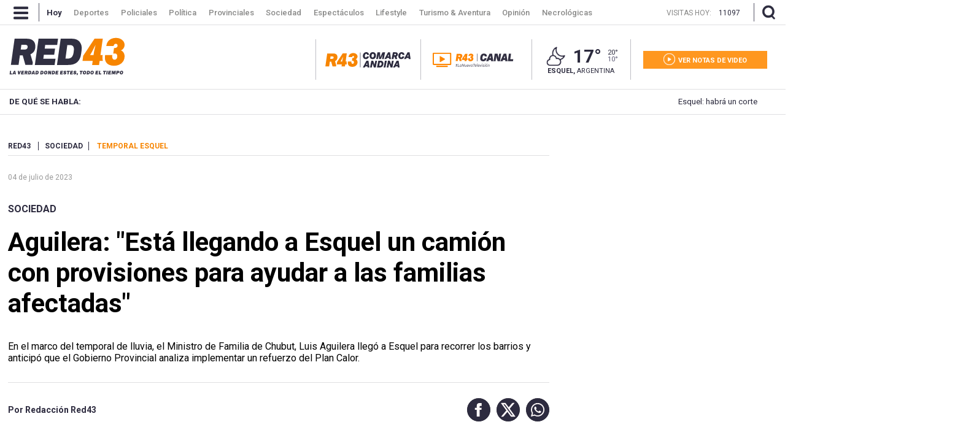

--- FILE ---
content_type: text/html; charset=utf-8
request_url: https://www.red43.com.ar/nota/2023-7-4-10-4-15-aguilera-esta-llegando-a-esquel-un-camion-con-provisiones-para-ayudar-a-las-familias-afectadas
body_size: 21007
content:
<!doctype html>
<html ⚡ lang="es">
  <head>
    <script type="application/ld+json">{
      "@context":"http://schema.org",
      "@type":"NewsArticle",
      "@id": "https://www.red43.com.ar/nota/2023-7-4-10-4-15-aguilera-esta-llegando-a-esquel-un-camion-con-provisiones-para-ayudar-a-las-familias-afectadas" ,
      "mainEntityOfPage": "https://www.red43.com.ar/nota/2023-7-4-10-4-15-aguilera-esta-llegando-a-esquel-un-camion-con-provisiones-para-ayudar-a-las-familias-afectadas",
      "name":"Aguilera: &quot;Está llegando a Esquel un camión con provisiones para ayudar a las familias afectadas&quot;",
      "genre":"News",
      "datePublished": "2023-07-04T13:04:15.822Z",
        "author":{
          "@type": "Organization",
          "name": "Redacción Red43",
          "url": "https://www.red43.com.ar/",
          "logo": {
            "@type": "ImageObject",
            "url":"https://www.red43.com.ar/img/banner_red43_n.png",
            "width":600, 
            "height":60
          }
        },
      "dateModified":"2023-07-06T23:30:48.694Z",
      "headline":"Aguilera: &quot;Está llegando a Esquel un camión con provisiones para ayudar a las familias afectadas&quot;",
      "alternativeHeadline":"",
      "description":"En el marco del temporal de lluvia, el Ministro de Familia de Chubut, Luis Aguilera llegó a Esquel para recorrer los barrios y anticipó que el Gobierno Provincial analiza implementar un refuerzo del Plan Calor. ",
      "publisher":{
        "@type":"NewsMediaOrganization",  
        "name":"Red 43",  
        "url":"http://www.red43.com.ar/",
        "sameAs": ["https://x.com/RED43info","https://www.facebook.com/Red43Noticias/","https://www.instagram.com/Red43Esquel/","https://www.youtube.com/channel/UCU8Wfj82wQ-Eea7kx5lwU6g"],
        "logo":{
          "@type":"ImageObject",
          "url":"https://www.red43.com.ar/img/banner_red43_n.png",
          "width":600, 
          "height":60
        }
      },
      "articleSection": "sociedad"
        , "image":{
          "@type":"ImageObject",
          "url":"https://pxbcdn.red43.com.ar/red43/072023/1688479261561.jpeg",
          "width":1500, 
          "height":843
        }         
    }</script>
      <script type="application/ld+json">{
        "@context": "http://schema.org",
        "@type": "ImageObject",
        "url": "https://pxbcdn.red43.com.ar/red43/072023/1688479261561.jpeg",
        "caption": "",
        "width": 1500,
        "height": 843
      }</script>
      <script type="application/ld+json">
      {
          "@context": "https://schema.org",
          "@type": "BreadcrumbList",
          "itemListElement": [{
            "@type": "ListItem",
            "position": 1,
            "name": "Sociedad",
            "item": "https://www.red43.com.ar/sociedad"
          }
        ]
      }
      </script>

    <link href="https://fonts.googleapis.com/css?family=Roboto:400,500,600,700&display=swap" rel="stylesheet">

    <script async src="https://cdn.ampproject.org/v0.js"></script>
    <script async custom-element="amp-analytics" src="https://cdn.ampproject.org/v0/amp-analytics-0.1.js"></script>
    <script async custom-element="amp-facebook-comments" src="https://cdn.ampproject.org/v0/amp-facebook-comments-0.1.js"></script>
    <script async custom-element="amp-bind" src="https://cdn.ampproject.org/v0/amp-bind-0.1.js"></script>
    <script async custom-element="amp-form" src="https://cdn.ampproject.org/v0/amp-form-0.1.js"></script>
    <script async custom-template="amp-mustache" src="https://cdn.ampproject.org/v0/amp-mustache-0.2.js"></script>
    <script async custom-element="amp-facebook" src="https://cdn.ampproject.org/v0/amp-facebook-0.1.js"></script>
    <script async custom-element="amp-social-share" src="https://cdn.ampproject.org/v0/amp-social-share-0.1.js"></script>
    <script async custom-element="amp-iframe" src="https://cdn.ampproject.org/v0/amp-iframe-0.1.js"></script>

    <meta charset="utf-8">
    <meta name="viewport" content="width=device-width, initial-scale=1, minimum-scale=1, user-scalable=yes">
    <meta name="author" content="Redacción Red43"/>
    <meta name="twitter:site" content="@RED43info" />
    <meta name="twitter:card" content="summary_large_image">
    <meta name="robots" content="index, follow, max-snippet:-1, max-image-preview:large, max-video-preview:-1" />
    <meta name="distribution" content="global" />
    <meta name="rating" content="general" />
    <meta name="language" content="es" />
    <meta itemprop="genre" content="News" />
    <meta http-equiv="X-UA-Compatible" content="IE=edge" />
    <meta http-equiv="Content-Type" content="text/html; charset=utf-8" />
    <meta itemprop="author" content="Redacción Red43"/>
    <meta property="fb:admins" content="1185379376" /><meta property="fb:admins" content="1433363284" /><meta property="fb:admins" content="1464975003" />
    <meta property="fb:app_id" content="728808744626812" />
    <meta property="fb:pages" content="441517209387832" />
    <meta itemprop="headline" content="Aguilera: &quot;Está llegando a Esquel un camión con provisiones para ayudar a las familias afectadas&quot;"/>
    <link rel="canonical" href="https://www.red43.com.ar/nota/2023-7-4-10-4-15-aguilera-esta-llegando-a-esquel-un-camion-con-provisiones-para-ayudar-a-las-familias-afectadas" />
    <meta property="og:url" content="https://www.red43.com.ar/nota/2023-7-4-10-4-15-aguilera-esta-llegando-a-esquel-un-camion-con-provisiones-para-ayudar-a-las-familias-afectadas" />
    <link rel="amphtml" href="https://www.red43.com.ar/nota/2023-7-4-10-4-15-aguilera-esta-llegando-a-esquel-un-camion-con-provisiones-para-ayudar-a-las-familias-afectadas">
    <meta name="publisher" content="Red 43" />
    <meta property="og:type" content="article" />
    <meta property="og:description" content="En el marco del temporal de lluvia, el Ministro de Familia de Chubut, Luis Aguilera lleg&oacute; a Esquel para recorrer los barrios y anticip&oacute; que el Gobierno Provincial analiza implementar un refuerzo del Plan Calor.&nbsp;"/>
    <meta name="description" content="En el marco del temporal de lluvia, el Ministro de Familia de Chubut, Luis Aguilera lleg&oacute; a Esquel para recorrer los barrios y anticip&oacute; que el Gobierno Provincial analiza implementar un refuerzo del Plan Calor.&nbsp;"/>
    <meta name="twitter:description" content="En el marco del temporal de lluvia, el Ministro de Familia de Chubut, Luis Aguilera lleg&oacute; a Esquel para recorrer los barrios y anticip&oacute; que el Gobierno Provincial analiza implementar un refuerzo del Plan Calor.&nbsp;" />
    <meta itemprop="datePublished" content="2023-07-04T13:04:15.822Z">
    <meta itemprop="dateModified" content="2023-07-06T23:30:48.694Z">
    <meta property="og:image" content="https://pxbcdn.red43.com.ar/red43/072023/1688479261561.jpeg?&cw=600&ch=365" />
    <meta name="twitter:image" content="https://pxbcdn.red43.com.ar/red43/072023/1688479261561.jpeg?&cw=600&ch=365" />
    <meta property="og:image:width" content="600" />
    <meta property="og:image:height" content="365" /> 
    <meta property="og:title" content="Aguilera: &quot;Está llegando a Esquel un camión con provisiones para ayudar a las familias afectadas&quot;" />
    <meta itemprop="name" content="Aguilera: &quot;Está llegando a Esquel un camión con provisiones para ayudar a las familias afectadas&quot;"/>
    <meta name="twitter:title" content="Aguilera: &quot;Está llegando a Esquel un camión con provisiones para ayudar a las familias afectadas&quot;" />
    <meta name="geo.region" content="AR-U" />
    <meta name="geo.placename" content="Chubut" />
    <meta name="geo.position" content="-42.90671920;-71.30810550" />
    <meta name="ICBM" content="-42.90671920, -71.30810550" />
    <title>Aguilera: &quot;Está llegando a Esquel un camión con provisiones para ayudar a las familias afectadas&quot;</title> 
    <meta name="theme-color" content="#2c2b3e">
    <link rel="shortcut icon" href="https://www.red43.com.ar/img/favicons/favicon.ico">
    <link rel="apple-touch-icon" sizes="57x57" href="https://www.red43.com.ar/img/favicons/apple-icon-57x57.png">
    <link rel="apple-touch-icon" sizes="60x60" href="https://www.red43.com.ar/img/favicons/apple-icon-60x60.png">
    <link rel="apple-touch-icon" sizes="72x72" href="https://www.red43.com.ar/img/favicons/apple-icon-72x72.png">
    <link rel="apple-touch-icon" sizes="76x76" href="https://www.red43.com.ar/img/favicons/apple-icon-76x76.png">
    <link rel="apple-touch-icon" sizes="114x114" href="https://www.red43.com.ar/img/favicons/apple-icon-114x114.png">
    <link rel="apple-touch-icon" sizes="120x120" href="https://www.red43.com.ar/img/favicons/apple-icon-120x120.png">
    <link rel="apple-touch-icon" sizes="144x144" href="https://www.red43.com.ar/img/favicons/apple-icon-144x144.png">
    <link rel="apple-touch-icon" sizes="152x152" href="https://www.red43.com.ar/img/favicons/apple-icon-152x152.png">
    <link rel="apple-touch-icon" sizes="180x180" href="https://www.red43.com.ar/img/favicons/apple-icon-180x180.png">
    <link rel="icon" type="image/png" sizes="192x192"  href="https://www.red43.com.ar/img/favicons/android-icon-192x192.png">
    <link rel="icon" type="image/png" sizes="32x32" href="https://www.red43.com.ar/img/favicons/favicon-32x32.png">
    <link rel="icon" type="image/png" sizes="96x96" href="https://www.red43.com.ar/img/favicons/favicon-96x96.png">
    <link rel="icon" type="image/png" sizes="16x16" href="https://www.red43.com.ar/img/favicons/favicon-16x16.png">
    <link rel="manifest" href="https://www.red43.com.ar/img/favicons/manifest.json">
    <meta name="application-name" content="Red 43" />
    <meta name="apple-mobile-web-app-status-bar-style" content="black-translucent">
    <meta name="msapplication-TileImage" content="https://www.red43.com.ar/img/favicons/ms-icon-144x144.png">

    
    <script async custom-element="amp-youtube" src="https://cdn.ampproject.org/v0/amp-youtube-0.1.js"></script>
    
    
    
    <script async custom-element="amp-carousel" src="https://cdn.ampproject.org/v0/amp-carousel-0.2.js"></script>
    
    
    
   
    <style amp-boilerplate>body{-webkit-animation:-amp-start 8s steps(1,end) 0s 1 normal both;-moz-animation:-amp-start 8s steps(1,end) 0s 1 normal both;-ms-animation:-amp-start 8s steps(1,end) 0s 1 normal both;animation:-amp-start 8s steps(1,end) 0s 1 normal both}@-webkit-keyframes -amp-start{from{visibility:hidden}to{visibility:visible}}@-moz-keyframes -amp-start{from{visibility:hidden}to{visibility:visible}}@-ms-keyframes -amp-start{from{visibility:hidden}to{visibility:visible}}@-o-keyframes -amp-start{from{visibility:hidden}to{visibility:visible}}@keyframes -amp-start{from{visibility:hidden}to{visibility:visible}}</style><noscript><style amp-boilerplate>body{-webkit-animation:none;-moz-animation:none;-ms-animation:none;animation:none}</style></noscript>
    
    <style amp-custom>
  
      body{font-family:'Roboto',sans-serif;line-height:1;font-size: 10pt;}
      a{text-decoration: none;color: unset;}
      p {margin: 0 0 9px;}
      ul{list-style-type: none;padding: 0;margin: 0;}
      button{border-style: none;-webkit-appearance: none;background-color: transparent;display: block;padding: 0;margin: 0;border-color: transparent;color: transparent;font: unset;}
      button:focus {outline:0;}
      img{object-fit: cover;}
      blockquote {padding-left: 40px;padding-right: 8px;border-left-width: 5px;font-style: italic;font-family: Georgia,Times,"Times New Roman",serif;margin: 20px 0 20px 67px;font-size: 14pt;border-bottom: 4px solid #e1e1e1;border-left: initial;}
      
      .amp-social-share-facebook,.amp-social-share-twitter,.amp-social-share-whatsapp{background-color: transparent;background-image: none;display: flex;}
      .container, .container_botton{margin:0 auto;width: 98%;max-width: 1259px;display: flex;}
      .container_botton{flex-direction: column;}
      .force_900{margin:auto}

      .force_900 amp-instagram{margin: 0 auto;max-width: 550px;}
      
      .contenedor-lector-desktop{
        display: none;
      }
      @media (min-width:900px) { .onlyMobile{ display: none; } }
      .header_lacomarca { display: flex; justify-content: center; margin-bottom: 30px; }
      .header_seccion{display: none;margin: 6% auto;}

      .header_seccion a{font-family: 'Roboto';font-size: 9vw;text-transform: capitalize;font-weight: bold;color: #2c293c;margin: auto;}
      @media (max-width: 1200px) {  
        .header_seccion{display: flex;
        }
      }
      .zoom{display: flex;}
      .reader{margin: 0 5px;}
      .buttons-container{display: flex;justify-content: space-between;align-items: center;}
      .button-increment, .button-decrement{width: 35px;font-size:21px;border-radius:25%;display:flex;justify-content:center;padding: 4px 4px;height:fit-content;cursor:pointer;border-style: none;background-color: #2C2B3E;margin: 4PX;border-color: black;color: white;}
      .button-increment:active{
        transform: translateY(2px);
      }
      .button-decrement:active{
        transform: translateY(2px);
      }
      .notareader-button{display: flex;align-items: center;justify-content: start;font-size: 20px;margin: 20px 4px;cursor: pointer;}
      .notareader-p{margin: 0px;margin-left: 15px;font-weight: 600;}
      .notareader-img{border-radius: 7px;}
      .logo{height:auto;float:left;margin:0 0 15px;display:grid}
      .attachments-logo-header-amp .logo amp-img{max-width:80px;margin:auto}
      .attachments-logo-header-amp{background-color:#e20000}
      .sitio_aux {height: 0;}
      .np_contenido {clear: both;}
      .cont_lateral{float: right;margin: 0;padding: 0;}
      .detail-body-amp{ float: left;max-width: 909px;margin: 0px 0px 10px 0px;padding: 0px 20px 0px 0px;overflow: hidden;line-height: 1.2;}
      .news-amp-attachment.wide-aspect-ratio.inMobile{display: none;}

      .col-3 {width: 100%;display: inline-block;vertical-align: top;}
      .ppp {overflow: hidden;text-align: center;position: relative;}
      .ppp_Horizontal {width: 100%;text-align: center;clear: both;overflow: hidden;}
      .ppp_Horizontal>div {width: 100%;max-width: 1259px;min-height: 89px;margin: 0 auto;}
      .ppp_Horizontal .ppp>div {margin: 0 auto;}
      .ppp_Cubito {max-width: 300px;max-height: 300px;min-height: 300px;text-align: center;clear: both;padding: 0;display: flex;align-items: center;justify-content: center;margin: auto;flex-direction: column;overflow: hidden;text-align: center;position: relative;}
      .ppp img {width: auto;max-width: 100%;height: auto;}
      .cont_lateral .ppp{margin-bottom: 25px;}
      .newicon {display: flex; margin: auto 0;width: auto;height: auto;background: none;}
      .newicon.hide{display: none;}
      /*---HEADER------------------------------------------------------------------------------------------------------------------*/
      .banner.container_publi { display: flex; width: 100%; justify-content: center; margin-bottom:10px;}
      .banner.container_publi.container_mk {width: 100%;height: 200px;background: black;color: white;display: flex;align-items: center;}
      .banner.container_publi.container_mk .libre p{ color: #ff9720;font-size: 16px;}
      .banner.container_publi.container_mk .ocupado p{ color: white;font-size: 16px;}
      .flex {display: flex;}
      .header_desktop {display: block;}
      #header_superior, .buscador_cont, .header_mobile {display: none;}
      #header_superior {font-weight: bold;font-family: 'Roboto',serif;float: left;width: 100%;height: 75px;clear: both;background-color: #fff;position: relative;z-index: 9999;}
      #header_superior.menu_principal {display: block;position: fixed;top: 0;margin-top: 0;height: 40px;overflow: hidden;z-index: 999;}
      .header_centrado, .header_interior_cont {max-width: 1289px;margin: auto;padding: 0 15px;position: relative;box-sizing: border-box;}
      a.menu-icon, a.lupa-icon {display: flex;max-height: 40px;}
      .nav-button_desktop amp-img{margin: 9px 17px 9px 7px;}
      .separador_small {width: 1px;background: #c3c2c7;height: 27px;display: inline-block;vertical-align: middle;margin: 0px 15px;}
      header .separador_small {width: 1px;background: #565567;height: 30px;display: inline-block;vertical-align: middle;margin: 0px 15px;}
      .header_centrado .separador_small {margin: 5px 0;}
      .menu {margin-right: auto;}
      .menu .logo_sticky {height: 28px;margin: 5px 20px 5px 0;padding: 0 20px;border-right: 1px solid #bfbfc5;border-left: 1px solid #bfbfc5;display: none;}
      .menu li {display: inline-block;margin-right: -4px;margin-left: 2.5px;font-size: 13px;font-weight: 500;padding: 13.5px 9px;font-family: 'Roboto';transition: color 0.1s linear;color: #898988;max-height: 40px;vertical-align: top;}
      .menu a li:hover{color: white;}
      .menu .active {color: white;font-weight: bold;}
      .header_centrado .visitas {display: none;margin: 0px 10px 0 auto;max-height: 40px;}
      .header_centrado .visitas p {color: #898988;font-size: 12px;font-weight: lighter;margin: 15px 12px auto 0;}
      .header_centrado .visitas .hoy {color: white;}

      .buscador_icon amp-img, .buscadorx_icon amp-img{margin: auto 0 auto 12px;}

      .titulo_seccion {display: block;font-size: 36px;font-family: 'Roboto',serif;color: #2c2b3e;font-weight: bold;text-align: center;margin: auto;padding: 25px 0px 15px 0px;}
      .main_buscador {align-items: center;height: 0;width: 100%;position: absolute;z-index: 998;top: -200px;line-height: 80px;background-color: #2c2b3e;}
      .main_buscador.active {top: 40px;height: 185px;}
      .buscador_imput_cont{display: flex;flex-direction: column;margin: auto 0;}
      .header_buscador_input {display: none;margin: 0 auto;background: transparent;border: 0;outline: 0;font-size: 38px;font-family: "Roboto";color: white;box-shadow: none;border-radius: 0;}
      .main_buscador.active .header_buscador_input{display: flex;text-align: center;}
      .hl_separator {border-top: 1px solid white;width: 100%;}
      .main_buscador.active .aux_exitbusquedad{background-color: red;width: 100vw;height: 100vh;background-color: transparent;}     
      .header_aux {height: 39px;}
      .principal .header_centrado {justify-content: space-between;height: 106px;}
      .principal .cont_logo {display: flex;margin: auto 0;height: 100%;width: 50%;}
      .logo {display: flex;margin: auto;}
      .principal .cont_logo .logo {display: flex;height: fit-content;height: -moz-fit-content;margin: auto 0;}
      .red43.principal {background: none;}
      .red43.logo {background-position: 0px 0px;width: 188.8px;height: 60px;display: block;}
      .principal .cont_logo .logo {display: flex;height: fit-content;height: -moz-fit-content;margin: auto 0;}
      .cont_logo .logo .red43.logo {flex-wrap: wrap;}
      .red43.logo.principal img {height: auto;width: auto;max-height: 90px;object-fit: fill;}
      .cont_data {display: inline-flex;width: auto;margin: 0;height: 66px;padding: 25px 15px 15px 15px;}
      .cont_canal {display: flex;padding: 0 0 0 10px;border-left: 1px solid #bfbfc5;}
      .cont_canal .mr-20{ margin-right: 10px; }
      @media (min-width:1440px) { .cont_canal {padding: 0 0 0 20px;} }
      @media (min-width:1440px) { .cont_canal .mr-20 { margin-right: 20px; } }
      .red43_canal {margin: auto 0px;}
      .red43_canal img { object-fit: contain; }
      .red43_canal amp-img {vertical-align: middle;max-height: 25px; max-width: 110px;}
      .red43_canal.isLogo amp-img { max-width: unset; max-height: unset;}
      @media (min-width:1000px) { .red43_canal amp-img { max-width: 150px; } }
      @media (min-width:1440px) { .red43_canal amp-img {vertical-align: middle;max-height: 30px; max-width: unset;} }
      .header_clima {display: flex;flex-direction: column;margin: 0 20px;padding: 9px 20px;border-right: 1px solid #bfbfc5;border-left: 1px solid #bfbfc5;width:min-content}
      .clima-info {display: inline-flex;margin: 0 auto;height: 36px;}
      .icono_clima_extendido {font-family: 'MeteoconsRegular';margin: auto 0;display: block;z-index: 2;position: relative;}
      span.icono_clima_extendido {float: left;}
      .header_clima .clima-info a .icono_clima_extendido img {height: auto;width: 37.5px;}
      .clima-info .grados {font-size: 29px;font-weight: bold;margin: 5px 10px;color: #2c2b3e;}
      .max_min {display: flex;flex-direction: column;margin: auto 0;color: #2c2b3e;}
      .max_min span {font-size: 11px;}
      .max_min .grados_min {color: #5d5b76;}
      .header_clima .ubicacion {margin: auto;font-size: 11px;text-transform: uppercase;color: #2c2b3e;}
      .header-botones {display: flex;margin: auto 0;flex-direction: column;}
      .header-botones a {display: flex;flex-direction: column;height: 29px;width: 202px;padding: 0px;}
      .notas-videos a {background-color: #ff971f;}
      .header-botones a .texto {display: flex;margin: 0 auto;}
      .icon-Red43_play {width: 33.3%;height: 100%;fill: #ffffff8a;margin: auto;}
      .header-botones .texto .icon {margin: auto 0;fill: white;height: 19px;width: 19px;}
      .header-botones .texto span {font-size: 11px;color: white;font-weight: bold;margin: 10px 0 7px 5px;}
      .cont_menudesktop{background-color: #272636;}
      .menu_open {background: transparent;overflow: hidden;-moz-transition: max-height .5s;-ms-transition: max-height .5s;-o-transition: max-height .5s;-webkit-transition: max-height .5s;transition: max-height .5s;width: 100%;position: fixed;z-index: 9999;font-family: 'Roboto',serif;margin-top: 39px;padding: 0;z-index: 999999;top: 1px;}
      .menu_close {max-height: 0;}
      .menu_open.menu_close{width: 0;height: 0;}
      .aux_exitmenud{width: 100vw;height: 100vh;background-color: transparent;}
      .menu_container {padding: 45px 0 65px 0;overflow: hidden;background: #272636;max-width: 1259px;margin: 0 auto;}
      .menu_container .menu_bloque {width: 13.15%;display: inline-block;vertical-align: top;margin-right: 80px;}
      .menu_container .menu_bloque.doble {width: 23%;}
      .menu_container .menu_bloque li {color: #fff;font-size: 14px;font-family: "Roboto";margin-bottom: 20px;}
      .menu_container .menu_bloque .titulo_bloque {font-weight: bold;}
      .menu_container .menu_bloque .c_separador {border-bottom: 1px solid #565565;margin-bottom: 30px;}
      .menu_container .menu_bloque.doble .cont_lista {display: flex;margin-bottom: 10px;}
      .menu_container .menu_bloque.doble .cont_lista .col-6 {display: flex;flex-direction: column;width: 50%;}
      .menu_container .menu_bloque .cont_lista a:last-child, .menu_container .menu_bloque .cont_lista a:only-child {margin-bottom: 30px;}
      .menu_container .menu_bloque.doble .cont_lista a:last-child {margin-bottom: 0;}
      .menu_container .menu_bloque li {color: #fff;font-size: 14px;font-family: "Roboto";margin-bottom: 20px;}
      .menu_container .menu_bloque .item_img {display: flex;margin-bottom: 10px;}
      .menu_container .menu_bloque .item_img .navicon {margin: auto 0;width: 28px;height: auto;background: 0;}
      .menu_container .menu_bloque .item_img li {color: #fff;font-size: 14px;font-family: "Roboto";margin: auto 11px;}
      .menu_container .menu_bloque .cuerpo_mediakit {color: #5e5d6b;font-size: 11px;margin-bottom: 30px;line-height: 1.6;justify-self: left;}
      .menu_container .menu_bloque .item_destacado li {text-transform: uppercase;font-size: 11px;font-weight: bold;margin-bottom: 30px;}

      .temasdeldia {z-index: 999;}
      .temasdeldia {height: 40px;line-height: 40px;}
      .cont_temasdeldia {display: flex;width: 1259px;margin: auto;padding: 0;position: relative;box-sizing: border-box;background: rgba(234,234,234,1);background: -moz-linear-gradient(left,rgba(234,234,234,1) 0,rgba(234,234,234,1) 62%,rgba(171,170,178,1) 80%,rgba(171,170,178,1) 100%);background: -webkit-gradient(left top,right top,color-stop(0,rgba(234,234,234,1)),color-stop(62%,rgba(234,234,234,1)),color-stop(80%,rgba(171,170,178,1)),color-stop(100%,rgba(171,170,178,1)));background: -webkit-linear-gradient(left,rgba(234,234,234,1) 0,rgba(234,234,234,1) 62%,rgba(171,170,178,1) 80%,rgba(171,170,178,1) 100%);background: -o-linear-gradient(left,rgba(234,234,234,1) 0,rgba(234,234,234,1) 62%,rgba(171,170,178,1) 80%,rgba(171,170,178,1) 100%);background: -ms-linear-gradient(left,rgba(234,234,234,1) 0,rgba(234,234,234,1) 62%,rgba(171,170,178,1) 80%,rgba(171,170,178,1) 100%);background: linear-gradient(to right,rgba(234,234,234,1) 0,rgba(234,234,234,1) 62%,rgba(171,170,178,1) 80%,rgba(171,170,178,1) 100%);filter: progid:DXImageTransform.Microsoft.gradient(startColorstr='#eaeaea',endColorstr='#abaab2',GradientType=1);}
      .temasdeldia .titulo {float: left;height: 40px;padding: 0 15px;color: #2c2b3e;width: 12.5%;font-size: 10pt;font-weight: bold;}
      .temasdeldia .slider {display: flex;overflow: hidden;font-size: 10pt;}
      .temasdeldia .slider {width: 65%;}
      .temasdeldia ul {text-decoration: none;position: relative;animation: slide 80s ease-in-out infinite;display: flex;}
      @keyframes slide {0% {left:0;}20% {left:-1000px;}25% {left:-1000px;}30% {left:-2000px;}35% {left:-2000px;}40% {left:-3000px;}45% {left:-3000px;}50% {left:-4000px;}55% {left:-4000px;}60% {left:-3000px;}65% {left:-3000px;}70% {left:-2000px;}75% {left:-2000px;}80% {left:-1000px;}85% {left:-1000px;}100% {left: 0;}}
      .temasdeldia ul li {float: left;margin-left: 10px;padding: 0 10px;color: #2c2b3e;transition: all .1s linear;width: 1000px;float: left;display: flex;}
      .temasdeldia ul li a {display: block;}
      .temasdeldia .fecha_menu {width: auto;color: white;font-weight: bold;text-transform: uppercase;font-size: 11px;margin-left: auto;}
      .fecha_menu {float: right;font-weight: normal;}

      .cont_cotizaciones {display: flex;width: 1259px;height: 47px;margin: auto;padding: 0;position: relative;box-sizing: border-box;border-bottom: 3px solid #2c2b3e;}
      .cont_cotizaciones a {display: flex;margin: 15px 0;padding-left: 12px;}
      .newicon.supercambio {margin: auto 5px auto auto;}
      .cont_cotizaciones .divisa {margin-right: 60px;font-family: 'Roboto',sans-serif;padding-top: 1px;display: flex;line-height: 1;}
      .cont_cotizaciones .divisa span {margin-right: 4px;text-transform: uppercase;}
      .cont_cotizaciones .divisa .moneda {color: #7cab39;text-transform: uppercase;font-weight: bold;margin-right: 8px;}

      .header_mobile{position: fixed;top: 0;z-index: 9999;display: none;flex-direction: column;-webkit-transition: left .5s ease-in;-moz-transition: left .5s ease-in;-o-transition: left .5s ease-in;transition: left .5s ease-in;width: 100%;right: 0;left: 0;text-align: center;background-color: white;color: #000;}
      .header_mobile .header_interior_cont {display: flex;align-items: center;border-bottom: 1px solid #414050;}
      .header_mobile .menu-icon {font-weight: normal;display: block;}
      .header_mobile .logo {width: 85%;}
      .logo_custom {display: flex;position: relative;justify-content: center;align-items: center;margin: auto;height: 75px;width: 100%;}
      .logo_custom a {height: 75px;}
      .logo_custom .lclogo {display: flex; align-items: center;}
      .header_mobile .logo amp-img {margin: 0 auto;}
      .header_mobile .logo img {object-fit: fill;}
      .header_mobile .logo .lacomarca { width: 190px; } 
      .iconHome a{ height: 53px; display: block; }
      .iconHome .lacomarca{ width: 53px; }
      .cont_cotizaciones .cotizaciones_expand_button {-webkit-appearance: none;border-style: none;width: 20px;height: 20px;margin: auto;padding: 0;position: absolute;right: -1px;top: 9px;background-color: transparent;}
    
      .navbarmobile {position: fixed;flex-direction: column;justify-content: flex-start;flex-wrap: wrap;align-items: flex-start;height: 100%;width: auto;text-align: center;top: 74px;}
      .con_menumobile {position: relative;z-index: 9000;height: auto;width: 100%;}
      .accordion-menu {width: 0;height: 100vh;opacity: 0;background: #2c2b3e;position: absolute;text-align: justify;overflow-y: scroll;}
      .accordion-menu.isopen {width: 100vw;opacity: 1;z-index: 9999;}
      .accordion-menu button{width: 100%;}
      .dropdownlink {cursor: pointer;display: flex;margin: 15px 10%;padding: 12px 0;font-size: 18px;border-bottom: 1px solid #96959e;color: #ffff;font-weight: 600;position: relative;transition: all .4s ease-out;}
      .dropdownlink .submenuMItem amp-img {display: flex;margin: 15px 0;}
      .dropdownlink .icon.icon-Red43_flechita_menu {display: block;padding-top: 0px;padding-bottom: 9px;margin-left: auto;}
      .dropdownlink .icon.icon-Red43_flechita_menu img{transform: rotate(180deg);}
      .open .dropdownlink .icon.icon-Red43_flechita_menu img{transform: rotate(0deg);}
      .submenuItems {display: none;background: #2c2b3e;}
      .open .submenuItems {display: block;}
      .submenuItems a, .subItems a {display: block;color: #96959e;margin: 0 10%;padding: 12px 0;transition: all .4s ease-out;}
      .accordion-menu li:last-child .dropdownlink {border-bottom: 0;}
      .dropdownlink-canal { margin-top: 0; margin-bottom: 0; }
      .dropdownredes {margin-bottom: 150px;}
      .subItems a {padding: 0;}
      .subItems .item_img {display: flex;margin-bottom: 10px;}
      .subItems .item_img .navicon {margin: auto 0;background: 0;}
      .subItems .item_img span {color: #96959e;font-size: 14px;font-family: "Roboto";margin: auto 11px;}
      .subItems li:last-child a {border-bottom: 1px solid;padding-bottom: 10px;}

      /*---CUERPO------------------------------------------------------------------------------------------------------------------*/
      .aux_header {padding-top: 30px;}
      .cont_publibannernp{ margin: 0 auto 15px auto;max-width: 1259px;}
      .cont_publibannernp img{object-fit: fill;}

      .detail-body-amp .news-amp-attachment,
      .detail-body-amp .news-amp-body,
      .detail-body-amp .news-amp-caption,
      .detail-body-amp .news-amp-title{margin-bottom:10px}
      .detail-body-amp .news-amp-tags{margin: auto 0 28px 0;padding-bottom: 8px;border-bottom: 1px solid #dfdfe2;text-transform: uppercase;}
      .detail-body-amp .news-amp-tags span{color: #2d2b3f;padding-right: 9px;border-right: 1px solid #2d2b3f;margin: auto 10px auto 0;font-size: 12px;font-weight: bold;}
      .detail-body-amp .news-amp-tags a span{border: 0;background-color: white;padding: 0;font-size: 12px;font-weight: bold;color: #f78500;}
      .detail-body-amp .news-amp-attachment{margin-left:-10px;margin-right:-10px}

      .detail-body-amp .np_contdata.isMobile{display: none;}

      .detail-body-amp .news-amp-body{padding: 0 0 20px 00px;color: #2c2b3e;font-size: 12pt;line-height: 1.6;font-family: 'Roboto',serif;position: relative;min-height: 250px;margin-top: 20px;font-weight: 300;}
      .detail-body-amp .news-amp-body a{font-weight:400;text-decoration:none;color: -webkit-link;}
      .detail-body-amp .news-amp-body p{font-weight: 400;font-size: 18px;color: #2c2b3e;margin: 0 0 9px;}
      .detail-body-amp .news-amp-body .fts__12 p{font-size: 12px}
      .detail-body-amp .news-amp-body .fts__13 p{font-size: 13px}
      .detail-body-amp .news-amp-body .fts__14 p{font-size: 14px}
      .detail-body-amp .news-amp-body .fts__15 p{font-size: 15px}
      .detail-body-amp .news-amp-body .fts__16 p{font-size: 16px}
      .detail-body-amp .news-amp-body .fts__17 p{font-size: 17px}
      .detail-body-amp .news-amp-body .fts__18 p{font-size: 18px}
      .detail-body-amp .news-amp-body .fts__19 p{font-size: 19px}
      .detail-body-amp .news-amp-body .fts__20 p{font-size: 20px}
      .detail-body-amp .news-amp-body .fts__21 p{font-size: 21px}
      .detail-body-amp .news-amp-body .fts__22 p{font-size: 22px}
      .detail-body-amp .news-amp-body .fts__23 p{font-size: 23px}
      .detail-body-amp .news-amp-body .fts__24 p{font-size: 24px}
      .detail-body-amp .news-amp-body ul{list-style-type: unset;margin-block-start: 1em;margin-block-end: 1em;margin-inline-start: 0px;margin-inline-end: 0px;padding-inline-start: 40px;}
      .detail-body-amp .news-amp-body  .amp-img_cont {max-width: 70%;margin: auto;}
      .detail-body-amp .news-amp-body .saysCMSEmphasis{background-color:#e6e6e6;font-size:20px;line-height:1.5em;padding:10px;display:block;margin:10px 0}
      .detail-body-amp .news-amp-body .embed_cont .embed_copyright,
      .detail-body-amp .news-amp-body .embed_cont .embed_epigrafe{background-color:#e6e6e6;padding:5px 15px}
      .detail-body-amp .news-amp-body .embed_cont .embed_options{display:none}
      .detail-body-amp .news-amp-body .type_highlight{font-weight:700;display:block;padding:10px 0;margin:10px 0;border-top:1px solid #bfbfbf;border-bottom:1px solid #bfbfbf}
      .detail-body-amp .news-amp-body .tdCmsTitle1,
      .detail-body-amp .news-amp-body .tdCmsTitle2,
      .detail-body-amp .news-amp-body .tdCmsTitle3,.detail-body-amp .news-amp-body h1,
      .detail-body-amp .news-amp-body h2,
      .detail-body-amp .news-amp-body h3{padding-bottom:10px;font-size:1.5em}
      .detail-body-amp .no-attachment{display:none}
      .content-related-content-amp{clear:both;overflow:hidden;color:#fff}
      .publiamp{margin: 0 0 37px;display: flex;justify-content: center;}
      
      .news-amp-title{clear:both;background-color:#fff;overflow:hidden;color:#2e2d40}
      .news-amp-title  .volanta {display: flex;margin-bottom: 20px;}
      .news-amp-title a .nota_tag label{margin: 0;padding: 0;color: #2d2b3f;font-family: 'Roboto',serif;font-size: 16px;font-weight: bold;text-transform: uppercase;line-height: 1.2;}
      .news-amp-title h1{padding-top: 0;font-size: 42px;font-weight: 400;color: black;margin: 0 0 25px 0;font-family:'Roboto',sans-serif;font-weight: bold;}
      
      .news-amp-caption{font-family: 'Roboto',serif;font-size: 16px;line-height: 1.2;color: black;padding-bottom: 30px;}
      .news-amp-caption--no-opinion{border-bottom: 1px solid #dfdfe2;}
      .news-amp-caption p{margin: 0 0 9px;}

      .redes .compartir_amp{margin-left: 10px;width: 40px;height: 40px;background: radial-gradient(circle, rgb(255, 250, 250) 60%, rgb(45, 43, 48) 50%);border-radius: 50%;}

      .detail-body-amp .news-amp-date span{float: left;color: #999;font-family: 'Roboto',serif;font-size: 9pt;margin-bottom: 35px;text-transform: lowercase;}
      .np_usuario {width: 40px;border-radius: 140px;vertical-align: middle;margin-right: 10px;border:1px solid #999999;overflow: hidden;}
      .np_contautor{display:flex;align-items:center;height:auto;justify-content: space-between;background-color: #ff971f;padding: 10px 20px;margin-left: -10px;margin-right: -10px;}
      .np_contautor.np_contautor--no-opinion{background-color: transparent;padding: 15px 0;margin:0;}
      .np_contautor .firmante{float:none;margin:auto auto auto 0;font-size:14px;font-weight:bold;}
      
      .np_contautor .firmante a{text-decoration:none}
      .np_contautor .firmante a span{text-decoration:none;color:#2d2b3f;}
      .np_contautor .redes{display: flex;margin: auto 0; justify-content: space-between;}
      .cont__opinologo {display: flex;}

      .link_nota_propia{display: flex;border-top: 2px solid #dfdfe2;border-bottom: 2px solid #dfdfe2;padding: 17.5px 0 17.5px;}
      .article_link_nota_propia{display: flex;width: 100%;}
      .detail-body-amp .news-amp-body .article_link_nota_propia a{color: unset;}
      .cont_link_nota_propia{display: flex;width: 100%;}
      .cont_link_nota_propia .nota__media{height: auto;width: 20%;margin: auto 0;}
      .cont_link_nota_propia .nota__data{display: flex;width: 80%;flex-direction: column;margin: auto 0px auto 20px;}
      .cont_link_nota_propia .nota__data--volanta{font-size: 16px;font-weight: bold;text-transform: uppercase;line-height: 1.2;margin-bottom: 10px;}
      .cont_link_nota_propia .nota__data--titulo {font-size: 16px;font-weight: bold;line-height: 1.2;}

      /*---COMENTARIOS------------------------------------------------------------------------------------------------------------------*/
      .notapage_comentarios {display: flex;height: 95px;max-width: 900px;margin: auto;margin-bottom: 50px;border-top: 1px solid #dfdfe2;border-bottom: 1px solid #dfdfe2;}
      .notapage_comentarios .comentarios_encabezado {display: flex;font-family: 'Roboto';font-weight: lighter;font-size: 17pt;width: 100%;margin: auto 0px;color: #2d2c3e;}
      .cont_like-dislike{display: flex;margin: auto;}
      .cont_like-dislike input[type="radio"]{display:none;}
      .like-dislike {display: flex;margin: auto;}
      .like, .dislike {display: flex;margin-left: 50px;}
      .like-dislike .half-counter {float: left;line-height: 48px;font-weight: lighter;font-size: 18px;padding: 0 15px 0 10px;margin: auto;text-align: center;}
      .like-dislike .like .half-counter {padding: 0 10px 0 10px;}
      .like-dislike .dislike .half-counter {padding: 0 15px 0 10px;}
      .like-dislike.like-dislike-novot.hide{display: none;}
      .cont_like-dislike_voted{display: flex;margin: auto;height: 100%;}

      .cont_raccion{max-height: 147px;}


      /*---LAS MAS LEIDAS------------------------------------------------------------------------------------------------------------------*/
      .lml_div {width: 350px;font-family: 'Roboto',serif;line-height: 1.2;margin: 40px auto;border: 1px solid #bebebe;clear: both;}
      .lml_contcabecera{display: flex;}
      .lml_sel {float: left;background-color: #39374c;height: 35px;padding: 5px 20px 5px 20px;cursor: pointer;box-sizing: border-box;border-radius: 25px;text-transform: uppercase;}
      .lml_sec {float: left;background-color: #c3c3c9;height: 35px;padding: 5px 20px 5px 20px;cursor: pointer;box-sizing: border-box;border-radius: 25px;text-transform: uppercase;}
      #lml_leida {margin: 20px 2.5% 5px auto;}
      #lml_comentadas {margin: 20px auto 5px 2.5%}
      .lml_sel label {color: #fff;position: relative;top: 5px;font-size: 11pt;font-weight: bold;cursor: pointer;font-family: 'Open Sans',sans-serif;}
      .lml_sec label {color: #fff;position: relative;top: 5px;font-size: 11pt;font-weight: bold;cursor: pointer;font-family: 'Open Sans',sans-serif;}
      .lml_container {width: 100%;background-color: #fff;}
      .lml_container_gen table tr {padding: 20px 0;}
      .lml_container_gen table tr td {vertical-align: middle;padding: 15px 10px;}
      .lml_container .cont_lmlimg {position: relative;text-align: center;color: white;}
      .lml_container .lml_imagen .contimglml {overflow: hidden;position: relative;}
      .lml_container .lml_imagen .contimglml img {width: 100px;height: 100px;object-fit: cover;border-radius: 150px;}
      .lml_container .lml_overlay {position: absolute;top: 49%;left: 50%;transform: translate(-50%,-50%);width: 100px;height: 100px;border-radius: 150px;background-color: rgba(0,0,0,0.2);cursor: pointer;}
      .lml_container .lml_indice {color: white;border-radius: 30px;font-size: 38pt;text-align: center;padding: 5px 11px;width: 60px;font-family: "Roboto";font-weight: bold;position: absolute;top: 50%;left: 50%;transform: translate(-50%,-50%);}
      .lml_container .lml_label_titulo {font-size: 11pt;text-decoration: none;color: #2c2b3e;font-weight: bold;line-height: 1.6;}
      .tabla_activa{display: table;}
      .tabla_inactiva{display: none;}

      /*---MAS NOTICIAS------------------------------------------------------------------------------------------------------------------*/
      .masnoticias_amp{width: 100%;margin: 0;padding: 30px 0;box-sizing: border-box;position: relative;font-family: 'Roboto',serif;line-height: 1.2;max-width: 909px;}
      .masnoticias_amp .masnoticias_amp_header{display: flex;height: 95px;margin: 17px 0;border-top: 1px solid #dfdfe2;border-bottom: 1px solid #dfdfe2;}
      .masnoticias_amp .masnoticias_amp_header .icon{margin: auto 0;width: auto;height: auto;background: 0;}
      .masnoticias_amp .masnoticias_amp_header .icon.icon_desktop{display: block;}
      .masnoticias_amp .masnoticias_amp_header .icon.icon_mobile{display: none;}
      .masnoticias_amp .masnoticias_amp_header label{color: #2c2b3e;font-family: "Roboto";font-size: 32px;font-weight: lighter;text-transform: uppercase;margin: auto 0px auto 17px;padding: 0;}
      .masnoticias_amp .cont_masnoticias_amp{display: flex;flex-wrap: wrap;justify-content: space-around;}
      .masnoticias_amp .cont_masnoticias_amp .masnoticias_amp_nota{display: flex;flex-direction: column;width: 24%;height: fit-content;height: -moz-fit-content;margin-bottom: 25px;padding: 0;padding-bottom: 12px;border-bottom: 1px solid #dfdfe2;flex-basis: 0;flex-shrink: 0;flex-grow: 1;align-items: flex-start;min-height: 0;min-width: 0;margin-right: 20px;}
      .masnoticias_amp .cont_masnoticias_amp .masnoticias_amp_nota:last-child{margin-right: 0;}
      .masnoticias_amp .cont_masnoticias_amp .masnoticias_amp_nota .contenedor_principal{display: flex;}
      .masnoticias_amp .cont_masnoticias_amp .masnoticias_amp_nota .contenedor_principal .masnoticias_data{display: flex;flex: 0 0 60%;flex-direction: column;}
      .masnoticias_amp .cont_masnoticias_amp .masnoticias_amp_nota .contenedor_principal .masnoticias_data .tag{background-color: transparent;color: #e88b33;font-weight: bold;padding: 0 0 2% 0;font-size: 15px;cursor: pointer;font-family: 'Roboto',sans-serif;text-transform: uppercase;vertical-align: text-top;line-height: 1.2;border-radius: 3px;margin-right: 6px;}
      .masnoticias_amp .cont_masnoticias_amp .masnoticias_amp_nota .contenedor_principal .masnoticias_data .masnoticias_titulo{color: #2c2b3e;font-family: "Roboto";font-size: 15px;font-weight: bold;line-height: 1.35;text-decoration: none;height: 80px;overflow: hidden;margin-right: 10px;margin-bottom: 16px;}
      .masnoticias_amp .cont_masnoticias_amp .masnoticias_amp_nota .contenedor_principal .masnoticias_data .panelmiselanio-mobile{display: none;flex-wrap: wrap;}
      .np_contdata.isMobile .nota_data .seccion,
      .masnoticias_amp .cont_masnoticias_amp .masnoticias_amp_nota .contenedor_principal .masnoticias_data .panelmiselanio-mobile .seccion,
      .masnoticias_amp .cont_masnoticias_amp .masnoticias_amp_nota .panelmiselanio-desktop .seccion{color: #80808b;font-family: 'Roboto',serif;font-size: 11px;margin-right: 6px;text-transform: uppercase;font-weight: bold;}
      .np_contdata.isMobile .nota_data .fecha,
      .np_contdata.isMobile .nota_data .firmante,
      .np_contdata.isMobile .nota_data .firmante a,
      .masnoticias_amp .cont_masnoticias_amp .masnoticias_amp_nota .contenedor_principal .masnoticias_data .panelmiselanio-mobile .firmante,
      .masnoticias_amp .cont_masnoticias_amp .masnoticias_amp_nota .contenedor_principal .masnoticias_data .panelmiselanio-mobile .firmante a,
      .masnoticias_amp .cont_masnoticias_amp .masnoticias_amp_nota .contenedor_principal .masnoticias_data .panelmiselanio-mobile .fecha,
      .masnoticias_amp .cont_masnoticias_amp .masnoticias_amp_nota .panelmiselanio-desktop .firmante,
      .masnoticias_amp .cont_masnoticias_amp .masnoticias_amp_nota .panelmiselanio-desktop .firmante a,
      .masnoticias_amp .cont_masnoticias_amp .masnoticias_amp_nota .panelmiselanio-desktop .fecha{color: #80808b;font-family: 'Roboto',serif;font-size: 11px;margin-right: 6px;}
      .np_contdata.isMobile .nota_data .firmante,
      .masnoticias_amp .cont_masnoticias_amp .masnoticias_amp_nota .contenedor_principal .masnoticias_data .panelmiselanio-mobile .firmante,
      .masnoticias_amp .cont_masnoticias_amp .masnoticias_amp_nota .panelmiselanio-desktop .firmante{margin-right: 0px;}
      .masnoticias_amp .cont_masnoticias_amp .masnoticias_amp_nota .contenedor_principal .masnoticias_imagen{display: flex;flex: 0 0 40%;}
      .masnoticias_amp .cont_masnoticias_amp .masnoticias_amp_nota .contenedor_principal .masnoticias_imagen amp-img{width: 112px;height: 112px;margin: 0;}
      .masnoticias_amp .cont_masnoticias_amp .masnoticias_amp_nota .panelmiselanio-desktop{display: flex;flex-wrap: wrap;margin-top: 12px;}

      /*---FOOTER------------------------------------------------------------------------------------------------------------------*/
      #footer_main {bottom: 0;width: 100%;display: block;overflow: hidden;}
      #footer_unico {background-color: #e9e9eb;clear: both;width: 100%;overflow: hidden;font-family: 'Roboto',serif;line-height: 1.2;}
      .footer_tira {clear: both;color: #fff;width: 100%;overflow: hidden;font-family: 'Roboto',serif;line-height: 1.2;}
      .footer_contenedor {margin: auto;width: 1259px;color: #2d2b40;padding: 30px 0 20px 0;overflow: hidden;}
      #footer_unico>.footer_contenedor {border-top: 1px solid #c3c2c7;border-bottom: 1px solid #c3c2c7;}
      .footer_tira .footer_contenedor {padding: 40px 0;}
      .footer_tira.top .footer_contenedor {padding: 40px 0;}
      .text-left {text-align: left;}
      .text-right {text-align: right;}
      .footer_tira .footer_contenedor .text-left amp-img {width: 111px;height: 27px;position: relative;top: 10px;}
      .separador_small {width: 1px;background: #c3c2c7;height: 27px;display: inline-block;vertical-align: middle;margin: 0 15px;}
      #footer_unico .slogan {font-weight: bold;font-size: 12px;}
      .icon_footer {display: inline-block;vertical-align: middle;margin: 0 3px;}
      .separador_small {width: 1px;background: #c3c2c7;height: 27px;display: inline-block;vertical-align: middle;margin: 0 15px;}
      .icon_footer.icon_whatsapp {display: inline-block;vertical-align: middle;}
      .footer_tira .redes span {display: inline-block;margin: 0 auto;vertical-align: middle;}
      #footer_unico .footer_columna {width: 25%;display: inline-block;padding: 0;margin: 0;margin-right: -4px;vertical-align: top;font-size: 12px;line-height: 2;}
      #footer_unico .footer_columna:nth-child(2) {width: 30%;}
      #footer_unico .footer_columna:nth-child(3) {width: 20%;}
      #footer_unico .footer_columna .titulo {font-weight: bold;margin-bottom: 8px;font-size: 13px;}
      #footer_unico .footer_columna .titulo.orange {color: #f98100;}
      #footer_unico .footer_columna .secciones {width: 50%;display: inline-block;margin-right: -4px;vertical-align: top;font-size: 12px;line-height: 2;}
      .footer_tira .visitas, .iconos_menu .visitas {display: inline-block;margin: 0;margin-right: 10px;font-family: "Roboto";vertical-align: top;position: relative;top: 2px;}
      .footer_tira .visitas {display: none;padding-top: 0;}
      .footer_contenedor .text-left,
      .footer_contenedor .redes.text-right,
      .footer_contenedor .text-left.derechos,
      .footer_contenedor .links.text-right.condiciones{width: 50%;display: inline-block;margin-right: -4px;vertical-align: middle;}
      .footer_contenedor .visitas{width: 50%;display: none;margin-right: -4px;vertical-align: middle;padding-top: 0}
      .subtitulo {margin: 10px 10px 20px 10px;font-weight: bold;font-size: 30px;line-height: normal;font-family: 'Roboto',serif;}
      .footer_tira .visitas>* {display: inline-block;}
      .footer_tira .visitas p, .iconos_menu .visitas p {margin: 0;}
      .footer_tira .visitas .subtitulo, .iconos_menu .visitas .subtitulo {color: #000;font-size: 14px;font-weight: 400;text-transform: uppercase;}
      .footer_tira .visitas .hoy, .iconos_menu .visitas .hoy, .footer_tira .visitas .totales, .iconos_menu .visitas .totales {font-weight: bold;}
      .footer_tira .visitas .hoy, .iconos_menu .visitas .hoy {font-size: 14px;color: #f38800;}
      .footer_tira .links a {margin: 0 15px;}.footer_tira .links a:hover {color: #777;}
      .mustang_div {clear: both;width: 100%;text-align: center;margin: 0 auto 0 auto;font-size: 12pt;color: #ecedef;padding: 8px 0;float: left;background-color: #2d2c3e;}
      
      .dropdownlink.main_buscador_cont{
        margin-bottom: 0;
        padding-top: 20px;
      }
      .buscador_imput_cont{
        width: 100%;
      }

      .header_buscador_input{
  /* display: none; */
  display: flex;
  width: 100%;
  margin: 0 auto;
  background: transparent;
  border: 0px;
  outline: none;
  font-size: 38px;
  font-family: "Roboto";
  color: white;
  box-shadow: none;
  border-radius: 0;
}
@media (max-width: 899px){
  .header_buscador_input{
    font-size: 23px;
    font-weight: bold;
    color: white;
    text-align: center;
    margin: 0;
  }
  .header_buscador_input::placeholder {
    color: white;
  }
  .hl_separator {
    border-top: 1px solid #565564;
  }
}
@media (max-width: 420px){
  .header_buscador_input{
    font-size: 20px;
  }  
}
@media (max-width: 349px){
  .header_buscador_input{
    font-size: 16px;
  }
}

      @media (min-width: 768px){
         .contenedor-lector-desktop{
          display: block;
        }
        .contenedor-lector-mobile{
          display: none;
        }
      }
      @media (max-width: 1200px){
        .menu_container .menu_bloque {width: 20%;margin-right: 2.5%;}
        .menu_container .menu_bloque.doble {width: 27.5%;}
        .fecha_menu {display: none;}
        .nota_3, .nota_4, .footer_contenedor, .error_container, .centro_rojo_center {width: 960px;}
      }  
      @media (min-width: 1250px){
        .header_centrado .visitas{display: inline-flex}
      }
      @media (max-width: 1080px){
        .menu li {padding: 14px 5px;font-size: 12px;}
        .cont_cotizaciones .divisa {margin-right: 25px;}
      }
      @media (max-width: 992px){
        .footer_tira .visitas {display: block;padding-bottom: 15px;}
      }
      @media (max-width: 980px){
        .menu li {font-size: 11px;}
        .header_centrado .visitas p {font-size: 11px;margin: 15px 10px auto 0;}
        .header_interior_cont{width: 100%;margin: autopadding: 0;}
        .main_buscador {left: 0;right: 0;}
        .cont_cotizaciones .divisa {margin-right: 17.5px;}
        .cont_cotizaciones .divisa span, .cont_cotizaciones .divisa .moneda {margin-right: 2.5px;}
        .footer_contenedor {width: 95%;}
      }
      @media (max-width: 900px){
        .detail-body-amp, .cont_lateral {width: 100%;float: none;max-width: 900px;padding: 0;}
        .lml_div {background-color: #f6f6f7;}
        .lml_contcabecera {display: flex;padding: 20px 0;justify-content: center;}
        #lml_leida {margin: 0 2.5px 0 0;padding: 5px 30px;}
        #lml_comentadas {margin: 0 0 0 2.5px;}
        .lml_container {background-color: #f6f6f7;}
      }
      @media (max-width: 899px){
        .header_desktop {display: none;}
        .hl_separator {border-top: 1px solid #565564;}
        .header_mobile{display: flex;}
        .header_mobile .header_interior_cont {padding: 0 25px;}
        .newicon.show {margin: 0;height: auto;}
        .cotizaciones.flex {flex-direction: column;flex-wrap: wrap-reverse;padding: 0 25px;border-bottom: 4px solid #2c2b3e;height: 40px;}
        .cotizaciones.flex.expanded {height: 200px;}
        .cont_cotizaciones {width: 100%;height: 40px;border-bottom: 0;}
        .cotizaciones.flex.expanded .cont_cotizaciones {border-bottom: 1px solid #2c2b3e;}
        .cotizaciones.flex.expanded .cotizaciones_expand_button {top: 8px;transform: rotate(180deg);}
        .cont_cotizaciones .divisa {margin-right: 15px;}
        .cotizaciones .supercambio {margin: 20px auto;}
        .cont_cotizaciones .divisa {display: flex;margin: auto 0;width: 100%;}
        .cont_cotizaciones .divisa span {margin: auto 0;}
        .cont_cotizaciones .divisa .moneda {font-size: 16px;font-weight: bold;margin-right: auto;}
        .cont_cotizaciones .divisa .precio {font-size: 16px;font-weight: bold;margin-bottom: 2px;margin-left: 7.5px;margin-right: 25px;}
        .cotizaciones.flex.expanded .cont_cotizaciones.separador .cotizaciones_expand {transform: rotate(180deg);}
        .sitio_aux {height: 80px;}
        .container{display: block;}
        .detail-body-amp .news-amp-body  .amp-img_cont {max-width: 100%;margin: auto;}
        .masnoticias_amp .masnoticias_amp_header label {font-size: 28px;}
        .masnoticias_amp .cont_masnoticias_amp .masnoticias_amp_nota,
        .masnoticias_amp .cont_masnoticias_amp .masnoticias_amp_nota:last-child {flex-basis: unset;flex-shrink: unset;align-items: unset;width: 100%;max-width: 500px;margin: 0 auto 25px auto;}
        .masnoticias_amp .cont_masnoticias_amp .masnoticias_amp_nota .contenedor_principal .masnoticias_data{flex: auto;}
        .masnoticias_amp .cont_masnoticias_amp .masnoticias_amp_nota .contenedor_principal .masnoticias_imagen{flex: unset;}
      }
      @media (max-width: 849px){
        .footer_contenedor .text-left,.footer_contenedor .redes.text-right,.footer_contenedor .text-left.derechos,.footer_contenedor .links.text-right.condiciones,.footer_contenedor .visitas{width: 100%;text-align: center;}
        .footer_tira .footer_contenedor>div:last-child {margin-top: 20px;}
        #footer_unico .footer_columna {width: 100%;display: block;margin: 0 auto;max-width: 300px;text-align: center;margin-bottom: 20px;}
      }
      @media (max-width: 750px){
        .header_mobile .logo amp-img {position: absolute;top: 50%;transform: translate(-50%,-50%);-webkit-transform: translate(-50%,-50%);-moz-transform: translate(-50%,-50%);-o-transform: translate(-50%,-50%);-ms-transform: translate(-50%,-50%);float: none;margin: 0;}
        .ppp_Cubito>div {width: auto;} 
        .ppp div {margin: 0 auto;}
       

        .notapage_comentarios, .notapage_tags {margin: 20px 10px;}
        .like-dislike {margin: 0px 0px 0px 20px;}

        #footer_unico .footer_columna {width: 100%;text-align: center;margin-bottom: 20px;}
        #footer_unico .footer_columna .titulo {margin-bottom: 5px;}
      }
      @media (max-width: 730px){
        .cont_raccion{max-height: 200px;}
      }
      @media (max-width: 700px){
        .aux_header {padding-top: 20px;}
        .container{width: 100%;margin-top: -30px;}
        .news-amp-attachment.wide-aspect-ratio.inDesktop{display: none;}
        .news-amp-attachment.wide-aspect-ratio.inMobile{display: block;margin-bottom: 15px;}
        .news-amp-title .volanta{display: none;}
        .news-amp-title h1{margin: 0 6% 20px 6%;}
        .news-amp-caption{padding: 0;margin: 0 6%;border: 0;font-weight: 600;font-size: 20px;}
        .np_contautor{ display:block;position: relative;margin: 0 6%;justify-content: center;}
        .np_contautor .np_redesseparator{border-bottom: 1px solid #dfdfe2;width: 100%;position: absolute;bottom: 50%;display: none;}
        .np_contautor .redes{margin: auto;z-index: 999;padding: 0 15px;justify-content: center;}
        .np_contautor .redes amp-social-share:nth-child(2) {margin: auto 10px;}
        .np_contautor .redes .compartir_amp {margin-left: 0;}
        .detail-body-amp .np_contdata{line-height: 1.2;}
        .detail-body-amp .np_contdata.isDesktop{display: none;}
        .detail-body-amp .np_contdata.isMobile{display: flex;flex-direction: column;margin: 0 6%;}
        .detail-body-amp .np_contdata.isMobile .np_fecha{float: left;font-family: 'Roboto',serif;font-size: 9pt;border: 0;padding: 0;color: #2d2b3f;font-weight: bold;margin-bottom: 5px;text-transform: lowercase;}
        .detail-body-amp .np_contdata.isMobile .nota_data{display: flex;margin-bottom: 30px;padding-bottom: 10px;border-bottom: 1px solid #dfdfe2;}
        .detail-body-amp .news-amp-body {margin: 20px 6% 0 6%;}
        .news-amp-body p{font-size: 20px;}

        .notapage_comentarios {flex-direction: column;height: 140px;margin: 0;}
        .notapage_comentarios .comentarios_encabezado {align-content: center;width: fit-content;width: -moz-fit-content;margin: 0 auto;padding: 20px 0 10px 0;}
        .cont_like-dislike{width: 100%;margin: 0 auto;}
        .cont_like-dislike .flex{width: 100%;margin: 0 auto;}
        .cont_like-dislike_voted, .{width: 100%}
        .like-dislike {margin: 0 auto;}
        .like {margin: 0;}

        .lml_div {width: 100%;}
        .lml_container .lml_label_titulo {font-size: 18px;line-height: 1.4;}

        .masnoticias_amp .masnoticias_amp_header{padding: 0 6%;}
        .masnoticias_amp .masnoticias_amp_header .icon.icon_desktop{display: none;}
        .masnoticias_amp .masnoticias_amp_header .icon.icon_mobile{display: block;}
        .masnoticias_amp .masnoticias_amp_header .icon.icon_mobile img{width: 68px;height: 68px;}
        .masnoticias_amp .masnoticias_amp_header label {font-size: 24px;}
        .masnoticias_amp .cont_masnoticias_amp {margin: 0 6%;}
        .masnoticias_amp .cont_masnoticias_amp .masnoticias_amp_nota .contenedor_principal .masnoticias_data .tag{padding: 0 0 2% 0;font-size: 18px;}
        
        .columna_central, .barra_cotizacion, .footer_contenedor, .columna_triple, .np_header, .np_header .schapita_cont, #notas, #notapage_texto {width: 100%;} 

        .cont__opinologo{margin-bottom: 10px;}    
        .np_contautor .firmante.firmante--no-opinion {display: none;}   
      }
      @media (max-width: 699px){
        .cont_publibannernp{margin-bottom: 50px;}
        .ppp_Cubito {margin: 20px auto 10px;}
        .cont_link_nota_propia .nota__data--volanta{font-size: 16px;}
        .cont_link_nota_propia .nota__data--titulo {font-size: 14px;}
        .masnoticias_amp .cont_masnoticias_amp .masnoticias_amp_nota .contenedor_principal .masnoticias_data .panelmiselanio-mobile{display: flex;margin-top: auto;}
        .masnoticias_amp .cont_masnoticias_amp .masnoticias_amp_nota .panelmiselanio-desktop{display: none;}

        #footer_main {height: auto;}
        #footer_unico>.footer_contenedor {border: 0;padding: 0;}
        .footer_tira .footer_contenedor {padding: 0;display: flex;flex-direction: column;}
        .footer_tira .footer_contenedor .text-left {display: flex;flex-direction: column;}
        .footer_tira .footer_contenedor .redes {margin-bottom: 15px;}
        .footer_tira .footer_contenedor .text-left amp-img {width: 128px;height: 33px;margin: 0 0 5px 0;}
        .footer_tira.top .footer_contenedor {padding: 40px 0 10px 0;}
        .footer_tira.top .footer_contenedor .separador_small {display: none;}
        #footer_unico .slogan {margin: 12px auto 0 auto;display: flex;width: 175px;}
        .footer_tira.top .footer_contenedor .separador_small {display: none;}
        #footer_unico .footer_contenedor .footer_columna {display: none;}
        #footer_unico .footer_contenedor .footer_columna:first-child {display: block;border-top: 1px solid #c3c2c7;width: 225px;padding: 10px 0 0 0;margin: 0 auto 15px auto;}
        .footer_tira .footer_contenedor .visitas {background: white;padding: 10px 0;margin: auto 0;border-top: 1px solid #c3c2c7;border-bottom: 1px solid #c3c2c7;}
        .footer_tira .footer_contenedor .text-left.derechos {order: 2;font-size: 11px;margin-bottom: 18px;margin-top: 10px;}
        .footer_tira .footer_contenedor .text-right.condiciones {font-size: 11px;padding: 0;margin-top: 25px;}
        .mustang_div {display: flex;}
        .mustang_div a {margin: auto;display: flex;}
        .mustang_div a span {font-size: 10px;margin: auto 0;}
      }
      @media (max-width: 500px){
        .news-amp-title h1{font-size: 8.5vw;line-height: 1.2;}
        .cont_link_nota_propia .nota__data--volanta{font-size: 14px;}
        .cont_link_nota_propia .nota__data--titulo {font-size: 12px;}
        .masnoticias_amp .masnoticias_amp_header label {font-size: 19px;}
      }
      @media (max-width: 499px){
        .cotizaciones.flex {padding: 0 20px;}
      }
      @media (max-width: 399px){
        .cotizaciones.flex {padding: 0 15px;}
        .cont_cotizaciones .divisa .precio {margin-right: 15px;}
        .cont_cotizaciones .divisa .precio:last-child {margin-right: 25px;}
        .masnoticias_amp_header amp-img{width: 93px;}
        .masnoticias_amp .masnoticias_amp_header label {margin: auto 0px auto 15px;width: 65%;}
      }
      @media (max-width: 359px){
        .cont_cotizaciones .divisa .precio {font-size: 14px;margin-right: 5px;margin-left: 5px;}
        .cont_cotizaciones .divisa .precio:last-child {margin-right: 20px;}
        .lml_sel .lml_header_tag,.lml_sec .lml_header_tag{font-size: 10pt;}
      }
      .desktop{display:none}
      .mobile{display: block;margin: auto;}
      @media (min-width: 768px){
        .mobile{display:none}
        .desktop{display: block;}
      }
      #buscador_desktop{
      }
      #buscador_desktop .main_buscador_cont{
        width: 100%;
        height: 100%;
        display: flex;
        align-items: center;
        justify-content: center;

      }
      #buscador_desktop .buscador_imput_cont{
        width: 60%;
      }
      #header_superior.menu_principal {background-color: white; background: white;border-bottom: 1px solid #dfdfe2;}
      .menu .active{color: #2c2b3e;}
      .menu a li:hover {color: #2c2b3e;}
      .header_centrado .visitas .hoy {color: #2c2b3e;}
      .cont_temasdeldia{background-color: white; background: white;border-bottom: 1px solid #dfdfe2;border-top: 1px solid #dfdfe2;width: 100%;}
      .temasdeldia .fecha_menu{background: white;color: #2c2b3e;border-left: 1px solid #dfdfe2;padding-left: 15px;}
      .header_centrado, .header_interior_cont {max-width: unset;}
      @media (min-width: 1280px) {
        .header_centrado, .header_interior_cont {max-width: 1593px;}
        .cont_temasdeldia{width: 1556px;}
        //.container, .container_botton{max-width: 1563px;}
        .detail-body-amp{max-width: unset;}
      }      
    </style>
  </head>
  <body>
    <amp-state id="state">
      <script type="application/json">
        18
      </script>
    </amp-state>
    <amp-bind-macro id="fontsizer"arguments="fts"expression="'force_900 fts__'+state.toString()"></amp-bind-macro>
    <amp-analytics type="googleanalytics">
      <script type="application/json">{  
          "vars": {"account": "UA-72194642-1"}, 
          "extraUrlParams": {
            "cd1": "64a416d4092c880015213854",
            "cd2": "Aguilera: &quot;Está llegando a Esquel un camión con provisiones para ayudar a las familias afectadas&quot;",
            "cd3": "Maira",
            "cd4": "2023-07-04 10:04:00",
  	        "cd5": "Sociedad"
          },
          "triggers": {"trackPageview": {"on": "visible","request": "pageview"}}}
      </script>
    </amp-analytics>

  <amp-analytics>
  <script type="application/json">
  {
      "requests": {
          "pageview": "https://www.red43.com.ar/shares"
      },
      "extraUrlParams": {
          "lectura": true,
          "id": "64a416d4092c880015213854"
      },
      "triggers": {
          "trackPageview": {
              "on": "visible",
              "request": "pageview"
          }
      }
  }
  </script>
  </amp-analytics>

    <amp-analytics type="googleanalytics" config="https://amp.analytics-debugger.com/ga4.json" data-credentials="include">
      <script type="application/json">
      {
          "vars": {
              "GA4_MEASUREMENT_ID": "G-D1N815KEKC",
              "GA4_ENDPOINT_HOSTNAME": "www.google-analytics.com",
              "DEFAULT_PAGEVIEW_ENABLED": true,
              "GOOGLE_CONSENT_ENABLED": false,
              "WEBVITALS_TRACKING": false,
              "PERFORMANCE_TIMING_TRACKING": false
          }
          ,"extraUrlParams": {
              "ep.dimension1": "64a416d4092c880015213854",
              "ep.dimension2": "Aguilera: &quot;Está llegando a Esquel un camión con provisiones para ayudar a las familias afectadas&quot;",
              "ep.dimension3": "Maira",
              "ep.dimension4": "2023-07-04 10:04:00",
              "ep.dimension5": "Sociedad"
          }
      }
      </script>
    </amp-analytics>

    <main role="main">
      <header>
        <div class="header_desktop">
          <div id="header_superior" class="menu_principal" >
            <div class="header_centrado flex">
              <button on="tap:menu_desktop.toggleClass(class='menu_close'),hd_bmenu.toggleClass(class='hide'),hd_bmenu_close.toggleClass(class='hide')">
                <a class="menu-icon nav-button nav-button_desktop" >
                  <amp-img id="hd_bmenu" class="header_bmenu newicon icon-header"src="/img/icon_menu_c.png" width="24" height="24"></amp-img>
                  <amp-img id="hd_bmenu_close" class="header_close newicon icon-header hide"src="/img/icon_close_c.png" width="24" height="24"></amp-img>
                </a>
              </button>
              <span class="separador_small"></span>
              <ul class="menu">
                <a href="/"><amp-img class="logo_sticky" src="/img/red43_sticky.png" width="147" height="28"alt=""></amp-img></a>
                <a href="/"><li data-id="hoy" class="active">Hoy</li></a>
                <a href="/seccion/deportes"><li data-id="deportes">Deportes</li></a>
                <a href="/seccion/policiales"><li data-id="policiales">Policiales</li></a>
                <a href="/seccion/politica"><li data-id="politica">Política</li></a>
                <a href="/seccion/provinciales"><li data-id="provinciales">Provinciales</li></a>
                <a href="/seccion/sociedad"><li data-id="sociedad">Sociedad</li></a>
                <a href="/seccion/espectaculos"><li data-id="espectaculos">Espectáculos</li></a>
                <a href="/seccion/lifestyle"><li data-id="lifestyle">Lifestyle</li></a>
                <a href="/seccion/turismo"><li data-id="turismo">Turismo & Aventura</li></a>
                <a href="/seccion/opinion"><li data-id="opinion">Opinión</li></a>
                <a href="/seccion/necrologicas"><li data-id="necrologicas">Necrológicas</li></a>
              </ul>
              <div class="visitas">
                  <p>VISITAS HOY: </p>
                  <p class="hoy">11097</p>
              </div>
              
              <span class="separador_small"></span>
            
              <button on="tap:buscador_desktop.toggleClass(class='active'),hd_blupa.toggleClass(class='hide'),hd_blupa_close.toggleClass(class='hide')">
                <a class="icono_main buscador_icon" target="_blank">
                  <amp-img id="hd_blupa" class="header_lupa newicon icon-header"src="/img/icon_busqueda_c.png" width="24" height="24"></amp-img>
                  <amp-img id="hd_blupa_close" class="header_close newicon icon-header hide"src="/img/icon_close_c.png" width="24" height="24"></amp-img>
                </a>
              </button>
            
            </div>
          </div>
          <div id="buscador_desktop" class="main_buscador">
            <div class="main_buscador_cont">
              <div class="buscador_imput_cont">
                <form method="GET" action="https://www.red43.com.ar/busqueda_amp/" target="_top">
                    <input class="header_buscador_input" type="search" name="q" placeholder="Qué estás buscando?" autocomplete="off" required style="background-color: #2c2b3e;">          
                </form>
              <div class="hl_separator"></div>
              </div>
            </div>
            <button class="aux_exitbusquedad" on="tap:buscador_desktop.toggleClass(class='active'),hd_blupa.toggleClass(class='hide'),hd_blupa_close.toggleClass(class='hide')"></button>
          </div>
          <div class="header_aux"></div>
          <div class="principal">
            <div class="header_centrado flex">
              <div class="cont_logo">
                  <div class="logo">
                    <a href="/">
                      <span class="red43 logo principal">
                        <amp-img src="https://www.red43.com.ar/img/Red43_logo.svg?J81"  width="188.8" height="90" alt=""></amp-img>
                      </span>
                    </a>
                  </div>
              </div>

              <div class="cont_data">
                <div class="cont_canal only-desk">
                  <a href="/comarca-andina" class="red43_canal mr-20">
                    <amp-img src="/img/logo_lacomarca.svg" alt="Logo Comarca Andina" width="185" height="30"></amp-img>
                  </a>
                </div>
                <div class="cont_canal">
                  <a class="red43_canal" href="/seccion/red43-canal">
                      <amp-img src="/img/Red43_Canal.svg" width="160" height="30" ></amp-img>
                  </a>
                </div>

                <div class="header_clima" >
                  <div class="clima-info ">
                    
                      <a href="/servicios/clima">
                      <span class="icono_clima_extendido">
                      <amp-img class="icono_clima_cimg" src="/img/css/clima/clima_parcial_noche.png" width="37.5" height="37.5"></amp-img>
                      </span> 
                      </a> 
                      <span class="grados">17°</span>
                    
                      <div class="max_min">
                        <span class="grados_max">20°</span>
                        <span class="grados_min">10°</span>
                      </div>
                  </div>
                  <span class="ubicacion"><b>Esquel,</b> Argentina</span>
                
                </div>
                
                <div class="header-botones">

                  <div class="notas-videos">
                    <a href="/seccion/videos">
                      <div class="texto">
                        <amp-img class="icon icon-Red43_play"src="/img/Red43_play_small.png" width="19" height="19"></amp-img>
                        <span>VER NOTAS DE VIDEO</span>
                      </div>
                    </a>
                  </div>

                </div>
              </div>
            </div>
          </div>
          <div class="menu_mouse_leave">          
            <div id="menu_desktop" class="menu_open menu_close">
              <div class="cont_menudesktop"> 
                <div class="menu_container">

                  <ul class="menu_bloque doble">
                    <li class="titulo_bloque">Secciones</li >
                    <div class="c_separador"></div>
                    <div class="cont_lista">
                      <div class="col-6">
                        <a href="/seccion/deportes"><li>Deportes</li></a>
                        <a href="/seccion/policiales"><li>Policiales</li></a>
                        <a href="/seccion/politica"><li>Política</li></a>
                        <a href="/seccion/provinciales"><li>Provinciales</li></a>
                      </div>
                      <div class="col-6">
                        <a href="/seccion/sociedad"><li>Sociedad</li></a>
                        <a href="/seccion/espectaculos"><li>Espectáculos</li></a>
                        <a href="/seccion/lifestyle"><li>Lifestyle</li></a>
                        <a href="/seccion/turismo"><li>Turismo & Aventura</li></a>
                        <a href="/seccion/opinion"><li>Opinión</li></a>
                      </div>  
                    </div>
                    <div class="c_separador"></div>
                    <div class="cont_lista">
                      <a href="/seccion/necrologicas"><li>Necrológicas</li></a>
                    </div>
                    <div class="c_separador"></div>
                  </ul>

                  <ul class="menu_bloque">
                    <li class="titulo_bloque">Redes Sociales</li>
                    <div class="c_separador"></div>
                    <div class="cont_lista">
                      <a class="item_img" on="tap:menu_desktop.toggleClass(class='menu_close'),hd_bmenu.toggleClass(class='hide'),hd_bmenu_close.toggleClass(class='hide')" href="https://www.facebook.com/Red43Noticias/?fref=ts" target="_blank"><amp-img class="navicon" src="/img/navbar-icon_facebook.png" width="28" height="28"></amp-img><li>Facebook</li></a>
                      <a class="item_img" on="tap:menu_desktop.toggleClass(class='menu_close'),hd_bmenu.toggleClass(class='hide'),hd_bmenu_close.toggleClass(class='hide')" href="https://twitter.com/RED43info" target="_blank"><amp-img class="navicon" src="/img/navbar-icon_twitter.png" width="28" height="28"></amp-img><li>Twitter</li></a>
                      <a class="item_img" on="tap:menu_desktop.toggleClass(class='menu_close'),hd_bmenu.toggleClass(class='hide'),hd_bmenu_close.toggleClass(class='hide')" href="https://www.instagram.com/Red43Esquel/" target="_blank"><amp-img class="navicon" src="/img/navbar-icon_instagram.png" width="28" height="28"></amp-img><li>Instagram</li></a>
                      <a class="item_img" on="tap:menu_desktop.toggleClass(class='menu_close'),hd_bmenu.toggleClass(class='hide'),hd_bmenu_close.toggleClass(class='hide')" href="https://www.youtube.com/channel/UCU8Wfj82wQ-Eea7kx5lwU6g" target="_blank"><amp-img class="navicon" src="/img/navbar-icon_youtube.png" width="28" height="28"></amp-img><li>YouTube</li></a>
                    </div>      
                    <div class="c_separador"></div>          
                  </ul>

                  <ul class="menu_bloque">
                    <li class="titulo_bloque">Contacto</li>
                    <div class="c_separador"></div>
                    <div class="cont_lista">
                      <a class="item_img" on="tap:menu_desktop.toggleClass(class='menu_close'),hd_bmenu.toggleClass(class='hide'),hd_bmenu_close.toggleClass(class='hide')" href="https://wa.me/5492945403071"target="_blank"><amp-img class="navicon" src="/img/navbar-icon_whatsapp.png" width="28" height="28"></amp-img><li>Whatsapp</li></a>
                    </div>
                    <div class="c_separador"></div>
                    <div class="cont_lista">
                      <a class="item_img" on="tap:menu_desktop.toggleClass(class='menu_close'),hd_bmenu.toggleClass(class='hide'),hd_bmenu_close.toggleClass(class='hide')" href="mailto:contacto@red43.com.ar" target="_blank"><amp-img class="navicon" src="/img/navbar-icon_mail.png" width="28" height="28"></amp-img><li>Redacción</li></a>
                      <a class="item_img" on="tap:menu_desktop.toggleClass(class='menu_close'),hd_bmenu.toggleClass(class='hide'),hd_bmenu_close.toggleClass(class='hide')" href="mailto:administracion@red43.com.ar" target="_blank"><amp-img class="navicon" src="/img/navbar-icon_mail.png" width="28" height="28"></amp-img><li>Administración</li></a>  
                    </div>
                    <div class="c_separador"></div>
                  </ul>

                  <ul class="menu_bloque">
                    <li class="titulo_bloque">Anunciantes</li>
                    <div class="c_separador"></div>
                    <div class="cont_lista">
                      <a href=""><li>Mediakit</li></a>
                      <li class="cuerpo_mediakit">Tenemos una gran variedad de formatos para publicitar tu producto y/o servicio.</li>
                      <a class="item_destacado" href=""><li>Descargar</li></a>
                    </div>
                    <div class="c_separador"></div>
                  </ul>
                </div>
              </div>
              <button class="aux_exitmenud" on="tap:menu_desktop.toggleClass(class='menu_close'),hd_bmenu.toggleClass(class='hide'),hd_bmenu_close.toggleClass(class='hide')"></button>
            </div>
          </div>
          <div class="temasdeldia">
            <div class="cont_temasdeldia">

              <span class="titulo">DE QUÉ SE HABLA: </span>
              <div class="slider">
                <ul>
                    <li>
                      <a href="/nota/2026-1-21-17-33-6-peligro-solar-extremo">Peligro solar extremo</a>
                    </li>
                    <li>
                      <a href="/nota/2026-1-21-12-11-5-esquel-habra-un-corte-programado-de-luz-este-jueves">Esquel: habrá un corte programado de luz este jueves </a>
                    </li>
                    <li>
                      <a href="/nota/2026-1-21-11-58-1-calle-techada-proyectan-presentarla-para-los-120-anos-de-esquel">Calle techada: proyectan presentarla para los 120 años de Esquel</a>
                    </li>
                    <li>
                      <a href="/nota/2026-1-21-8-23-0-el-avance-del-fuego-en-el-pnla-durante-las-ultimas-horas">El avance del fuego en el PNLA durante las últimas horas</a>
                    </li>
                    <li>
                      <a href="/nota/2026-1-21-14-50-38-resiliencia-y-calidez-en-el-parador-la-zeta-ante-la-emergencia-ignea">Resiliencia y calidez en el Parador La Zeta ante la emergencia ígnea</a>
                    </li>
                </ul>
              </div>
              <span class="titulo fecha_menu">Jueves 22 de Enero de 2026</span>
              </div>
          </div>
        </div>

        <div class="header_mobile">
          <div class="header_interior_cont">
            <button on="tap:navbarmobile_accordion.toggleClass(class='isopen'),hm_bmenu.toggleClass(class='hide'),hm_bmenu_close.toggleClass(class='hide')">
              <a class="menu-icon nav-button iconheader_mobile" >
                <amp-img id="hm_bmenu" class="header_bmenu newicon icon-header"src="/img/icon_menu_c.png" width="24" height="24"></amp-img>
                <amp-img id="hm_bmenu_close" class="header_close newicon icon-header hide"src="/img/icon_close_c.png" width="24" height="24"></amp-img>
              </a>
            </button>
            <div class="logo">
                  <div class="logo_custom">
                    <a href="/"><amp-img src="/img/Red43_logo.svg" width="160" height="75"></amp-img></a>
                  </div>
            </div>

            <div class="iconHome">
              <a href="/comarca-andina">
                <img class="lacomarca" src="/img/lacomarca2.svg" alt="Logo Red43">
              </a>
            </div>

            <div id="buscador_mobile" class="main_buscador">
              <div class="main_buscador_cont">
                <div class="buscador_imput_cont">
                  <form method="GET" action="https://www.red43.com.ar/busqueda_amp/" target="_top">
                    <input class="header_buscador_input" type="search" name="q" placeholder="Qué estás buscando?" autocomplete="off" required style="background-color: #2c2b3e;">          
                  </form>
                  <div class="hl_separator"></div>
                </div>
              </div>
              <button class="aux_exitbusquedad" on="tap:buscador_mobile.toggleClass(class='active'),hm_blupa.toggleClass(class='hide'),hm_blupa_close.toggleClass(class='hide')"></button>
            </div>

          </div>

          <nav  class="navbarmobile">
            <div class="con_menumobile">
              <ul id="navbarmobile_accordion" class="accordion-menu">
                <li>
                  <div class="dropdownlink main_buscador_cont">
                    <div class="buscador_imput_cont">
                      <form method="GET" action="https://www.red43.com.ar/busqueda_amp/" target="_top">
                        <input class="header_buscador_input" type="search" name="q" placeholder="Qué estás buscando?" autocomplete="off" required style="background-color: #2c2b3e;">          
                      </form>
                    </div>
                  </div>
                </li>
                <li>
                  <div class="dropdownlink dropdownlink-canal">
                    <a class="submenuMItem" href="/seccion/red43-canal">
                      <amp-img src="/img/logo-red43-canal_c.png" width="210" height="35"></amp-img>
                    </a>
                  </div>
                </li>
                <li>
                  <div class="dropdownlink dropdownlink-canal">
                    <a class="submenuMItem" href="/comarca-andina">
                        <amp-img src="/img/logo_lacomarca_blanco.svg" width="224px" height="40"></amp-img>
                    </a>
                  </div>
                </li>
                <li id="Items_Secciones">
                  <button on="tap:Items_Secciones.toggleClass(class='open')">
                    <div class="dropdownlink" >Secciones
                    <div class="icon icon-Red43_flechita_menu"><amp-img src="/img/Red43_flechita_menu.png" width="24" height="13"></amp-img></div>
                    </div>
                  </button>
                  <ul class="submenuItems">
                    <li><a class="submenuMItem" href="/seccion/deportes" target="_self">Deportes</a></li>
                    <li><a class="submenuMItem" href="/seccion/policiales">Policiales</a></li>
                    <li><a class="submenuMItem" href="/seccion/politica">Política</a></li>
                    <li><a class="submenuMItem" href="/seccion/provinciales">Provinciales</a></li>
                    <li><a class="submenuMItem" href="/seccion/sociedad">Sociedad</a></li>
                    <li><a class="submenuMItem" href="/seccion/espectaculos">Espectáculos</a></li>
                    <li><a class="submenuMItem" href="/seccion/lifestyle">Lifestyle</a></li>
                    <li><a class="submenuMItem" href="/seccion/turismo">Turismo & Aventura</a></li>
                    <li><a class="submenuMItem" href="/seccion/opinion">Opinión</a></li>
                  </ul>
                </li>
                <li id="Items_Contacto">
                  <button on="tap:Items_Contacto.toggleClass(class='open')">
                  <div class="dropdownlink" >Contacto
                    <div class="icon icon-Red43_flechita_menu"><amp-img src="/img/Red43_flechita_menu.png" width="24" height="13"></amp-img></div>
                  </div>
                  </button>
                  <ul  class="submenuItems">
                    <li><a class="submenuMItem" on="tap:navbarmobile_accordion.toggleClass(class='isopen'),hm_bmenu.toggleClass(class='hide'),hm_bmenu_close.toggleClass(class='hide')" href="https://wa.me/5492945403071" target="_blank">Whatsapp</a></li>
                    <li><a class="submenuMItem" on="tap:navbarmobile_accordion.toggleClass(class='isopen'),hm_bmenu.toggleClass(class='hide'),hm_bmenu_close.toggleClass(class='hide')" href="mailto:contacto@red43.com.ar" target="_blank">Redacción</a></li>
                    <li><a class="submenuMItem" on="tap:navbarmobile_accordion.toggleClass(class='isopen'),hm_bmenu.toggleClass(class='hide'),hm_bmenu_close.toggleClass(class='hide')" href="mailto:administracion@red43.com.ar" target="_blank">Administración</a></li>
                  </ul>
                </li>
                <li>
                  <div class="dropdownlink">Anunciantes
                  </div>
                </li>
                <li>
                  <div class="dropdownlink"><a class="submenuMItem" href="/seccion/necrologicas">Necrológicas</a>
                  </div>
                </li>
                <li class="dropdownredes">
                  <div class="dropdownlink">Redes Sociales</div>
                  <ul class="subItems">
                    <li><a class="item_img submenuMItem" on="tap:navbarmobile_accordion.toggleClass(class='isopen'),hm_bmenu.toggleClass(class='hide'),hm_bmenu_close.toggleClass(class='hide')" href="https://twitter.com/RED43info" target="_blank"><amp-img class="navicon" src="/img/navbar-icon_twitter.png" width="28" height="28"></amp-img><span>Twitter</span></a></li>
                    <li><a class="item_img submenuMItem" on="tap:navbarmobile_accordion.toggleClass(class='isopen'),hm_bmenu.toggleClass(class='hide'),hm_bmenu_close.toggleClass(class='hide')" href="https://www.facebook.com/Red43Noticias/?fref=ts" target="_blank"><amp-img class="navicon" src="/img/navbar-icon_facebook.png" width="28" height="28"></amp-img><span>Facebook</span></a></li>
                    <li><a class="item_img submenuMItem" on="tap:navbarmobile_accordion.toggleClass(class='isopen'),hm_bmenu.toggleClass(class='hide'),hm_bmenu_close.toggleClass(class='hide')" href="https://www.instagram.com/Red43Esquel/" target="_blank"><amp-img class="navicon" src="/img/navbar-icon_instagram.png" width="28" height="28"></amp-img><span>Instagram</span></a></li>
                    <li><a class="item_img submenuMItem" on="tap:navbarmobile_accordion.toggleClass(class='isopen'),hm_bmenu.toggleClass(class='hide'),hm_bmenu_close.toggleClass(class='hide')" href="https://www.youtube.com/channel/UCU8Wfj82wQ-Eea7kx5lwU6g" target="_blank"><amp-img class="navicon" src="/img/navbar-icon_youtube.png" width="28" height="28"></amp-img><span>YouTube</span></a></li>  
                  </ul>
                </li>
              </ul>
            </div>
          </nav>

        </div>
      </header>

      <div class="sitio_aux"></div>
      <div class="aux_header"></div>

      <div class="cont_publibannernp">
          
      </div>

      <div class="container">
        <div class="header_seccion">
          <a href="/"></a>
        </div>
        <div class="np_contenido">
          <article class="detail-body-amp" data-id="64a416d4092c880015213854">
            <div class="news-amp-attachment wide-aspect-ratio inMobile">
                <div class="force_900">
                    <amp-youtube autoplay loop muted data-param-playsinline="1" data-videoid="7nuoMZOkceg" data-param-portrait=0 data-param-autohide=1 data-param-showinfo=0  layout="responsive" width="800" height="450"></amp-youtube>
                </div>
            </div>

            <div class="np_contdata isDesktop">
              <div class="news-amp-tags">
                <div class="force_900">
                  <span>RED43 </span>
                  <span>sociedad</span>
                  
                  <a href="/ttag/temporal-esquel"><span>Temporal Esquel</span></a>
                </div>
              </div>
              <div class="news-amp-date">
                <div class="force_900">
                  <span class="np_fecha">
                      04 de Julio de 2023
                  </span>
                </div>
              </div>
            </div>

            <div class="np_contdata isMobile">
              <label class="np_fecha">
                      04 de Julio de 2023
              </label>
              <div class="nota_data">
                <span class="seccion">sociedad |</span>
                <label class="fecha">Hace 3 años -</label>
                <div class="firmante">
                    <a target="_blank" href="http://twitter.com/RED43info"><span>Por Redacción Red43</span></a>
                </div>
              </div>
            </div>


            <div class="news-amp-title">
              <div class="force_900">
                <a href="/seccion/sociedad" class="volanta"><div class="nota_tag nota_tag_page"><label>Sociedad</label></div></a>
                <h1>Aguilera: &quot;Está llegando a Esquel un camión con provisiones para ayudar a las familias afectadas&quot;</h1>
              </div>
            </div>
      
            <div class="news-amp-caption  news-amp-caption--no-opinion ">
              <div class="force_900">
                En el marco del temporal de lluvia, el Ministro de Familia de Chubut, Luis Aguilera lleg&oacute; a Esquel para recorrer los barrios y anticip&oacute; que el Gobierno Provincial analiza implementar un refuerzo del Plan Calor.&nbsp;
              </div>
            </div>
  
            <div class="np_contautor np_contautor--no-opinion">
              <div class="firmante firmante--no-opinion">
                  <a target="_blank" href="http://twitter.com/RED43info"><span>Por Redacción Red43</span></a>
              </div>
              <div class="np_redesseparator"></div>
              <div class="redes">

                <amp-social-share type="facebook" layout='container' data-param-app_id="728808744626812">
                 <amp-img class="compartir_amp" src="/img/icon_f_facebook.svg" width="38" height="38"></amp-img>
                </amp-social-share>

                <amp-social-share class="notapage_social" type="twitter" layout='container'> 
                  <amp-img class="compartir_amp" data-amp-auto-lightbox-disable src="/img/twitter_footer.svg" width="38" height="38"></amp-img>
                </amp-social-share>
                <amp-social-share class="notapage_social" type="whatsapp" layout='container'>
                  <amp-img class="compartir_amp" src="/img/icon_np_whatsapp.svg" width="38" height="38"></amp-img>
                </amp-social-share>
              </div>
            </div>

            <div class="news-amp-attachment wide-aspect-ratio inDesktop">
              <div class="force_900">
                  <amp-youtube autoplay loop muted data-param-playsinline="1" data-videoid="7nuoMZOkceg" data-param-portrait=0 data-param-autohide=1 data-param-showinfo=0  layout="responsive" width="800" height="450"></amp-youtube>
              </div>
            </div>
            
            <div class="buttons-container">
              <div role="button" class="notareader-button" on="tap:notareader.toggleVisibility" tabindex=0>
                <amp-img class="notareader-img" src="/img/auriculares.svg" width="35" height="35"></amp-img>
                <p class="notareader-p">Escuchar esta nota</p>
              </div>

              <div class="zoom">
                <button class="button-increment" on="tap:AMP.pushState({ state: state == 24 ? 24 : state+1})">A+</button>
                <button class="button-decrement" on="tap:AMP.pushState({ state: state == 12 ? 12 : state-1})">A-</button>
              </div>
            </div>

            <div id="notareader" class="reader" hidden>
              <div class="contenedor-lector-desktop">
                <amp-iframe class="iframe-lector" width="100" height="12"
                  sandbox="allow-scripts"
                  layout="responsive"
                  frameborder="0"
                  src="https://www.red43.com.ar/noticiasReader/?texto=%20%20El%20Ministro%20de%20Familia,%20Luis%20Aguilera,%20lleg&amp;#xF3;%20a%20Esquel%20en%20el%20marco%20del%20temporal%20por%20lluvia%20que%20trajo%20severos%20inconvenientes%20en%20barrios%20de%20la%20ciudad%20y%20anegaciones%20en%20las%20calles.&amp;#xA0;%20%20&amp;#xA0;%20%20En%20este%20sentido,%20el%20funcionario%20provincial%20adelant&amp;#xF3;%20que%20en%20el%20transcurso%20del%20d&amp;#xED;a%20llegar&amp;#xE1;%20un%20cami&amp;#xF3;n%20con%20provisiones%20y%20colchones%20&amp;quot;por%20decisi&amp;#xF3;n%20del%20Gobernador%20para%20acompa&amp;#xF1;ar%20a%20las%20familias%20de%20Esquel&amp;quot;.&amp;#xA0;%20%20&amp;#xA0;%20%20Asimismo,%20Aguilera%20expres&amp;#xF3;%20que%20van%20a%20recorrer%20la%20ciudad%20para%20identificar%20los%20casos%20m&amp;#xE1;s%20problem&amp;#xE1;ticas%20y%20determinar%20c&amp;#xF3;mo%20intervenir.%20Protecci&amp;#xF3;n%20Civil%20y%20Ciudadana%20tambi&amp;#xE9;n%20lleg&amp;#xF3;%20a%20la%20ciudad%20y%20&amp;quot;estamos%20trabajando%20en%20conjunto%20con%20la%20Secretar&amp;#xED;a%20de%20Desarrollo%20Social%20y%20el%20Intendente&amp;quot;.&amp;#xA0;%20%20&amp;#xA0;%20%20&amp;quot;A%20primera%20hora%20de%20la%20ma&amp;#xF1;ana%20estuve%20en%20contacto%20con%20el%20Municipio%20de%20El%20Hoyo%20y%20Cholila%20y%20hasta%20el%20momento%20la%20situaci&amp;#xF3;n%20est&amp;#xE1;%20normal&amp;quot;,%20confirm&amp;#xF3;%20Aguilera.&amp;#xA0;%20%20&amp;#xA0;%20%20En%20tanto,%20el%20Ministro%20de%20Familia%20expres&amp;#xF3;%20que%20en%20enero%20bajamos%20el%20Plan%20Calor%20desde%20provincia,%20en%20mayo%20lleg&amp;#xF3;%20el%20refuerzo%20&amp;quot;y%20debemos%20decidir%20con%20el%20Gobernador%20si%20se%20puede%20gestionar%20alg&amp;#xFA;n%20refuerzo%20extra%20teniendo%20en%20cuenta%20esta%20situaci&amp;#xF3;n&amp;quot;.&amp;#xA0;%20%20M.M%20%20&amp;#xA0;%20">
                  <amp-img src="#" layout="fill" placeholder />
                </amp-iframe>
              </div>
              <div class="contenedor-lector-mobile">
                <amp-iframe class="iframe-lector" width="100" height="20"
                  sandbox="allow-scripts"
                  layout="responsive"
                  frameborder="0"
                  src="https://www.red43.com.ar/noticiasReader/?texto=%20%20El%20Ministro%20de%20Familia,%20Luis%20Aguilera,%20lleg&amp;#xF3;%20a%20Esquel%20en%20el%20marco%20del%20temporal%20por%20lluvia%20que%20trajo%20severos%20inconvenientes%20en%20barrios%20de%20la%20ciudad%20y%20anegaciones%20en%20las%20calles.&amp;#xA0;%20%20&amp;#xA0;%20%20En%20este%20sentido,%20el%20funcionario%20provincial%20adelant&amp;#xF3;%20que%20en%20el%20transcurso%20del%20d&amp;#xED;a%20llegar&amp;#xE1;%20un%20cami&amp;#xF3;n%20con%20provisiones%20y%20colchones%20&amp;quot;por%20decisi&amp;#xF3;n%20del%20Gobernador%20para%20acompa&amp;#xF1;ar%20a%20las%20familias%20de%20Esquel&amp;quot;.&amp;#xA0;%20%20&amp;#xA0;%20%20Asimismo,%20Aguilera%20expres&amp;#xF3;%20que%20van%20a%20recorrer%20la%20ciudad%20para%20identificar%20los%20casos%20m&amp;#xE1;s%20problem&amp;#xE1;ticas%20y%20determinar%20c&amp;#xF3;mo%20intervenir.%20Protecci&amp;#xF3;n%20Civil%20y%20Ciudadana%20tambi&amp;#xE9;n%20lleg&amp;#xF3;%20a%20la%20ciudad%20y%20&amp;quot;estamos%20trabajando%20en%20conjunto%20con%20la%20Secretar&amp;#xED;a%20de%20Desarrollo%20Social%20y%20el%20Intendente&amp;quot;.&amp;#xA0;%20%20&amp;#xA0;%20%20&amp;quot;A%20primera%20hora%20de%20la%20ma&amp;#xF1;ana%20estuve%20en%20contacto%20con%20el%20Municipio%20de%20El%20Hoyo%20y%20Cholila%20y%20hasta%20el%20momento%20la%20situaci&amp;#xF3;n%20est&amp;#xE1;%20normal&amp;quot;,%20confirm&amp;#xF3;%20Aguilera.&amp;#xA0;%20%20&amp;#xA0;%20%20En%20tanto,%20el%20Ministro%20de%20Familia%20expres&amp;#xF3;%20que%20en%20enero%20bajamos%20el%20Plan%20Calor%20desde%20provincia,%20en%20mayo%20lleg&amp;#xF3;%20el%20refuerzo%20&amp;quot;y%20debemos%20decidir%20con%20el%20Gobernador%20si%20se%20puede%20gestionar%20alg&amp;#xFA;n%20refuerzo%20extra%20teniendo%20en%20cuenta%20esta%20situaci&amp;#xF3;n&amp;quot;.&amp;#xA0;%20%20M.M%20%20&amp;#xA0;%20">
                  <amp-img src="#" layout="fill" placeholder />
                </amp-iframe>
              </div>
            </div>

            <div class="news-amp-body">
              <div class="force_900" [class]="fontsizer(myClass.fts)">
                <p>El Ministro de Familia, Luis Aguilera, lleg&#xF3; a Esquel en el marco del temporal por lluvia que trajo severos inconvenientes en barrios de la ciudad y anegaciones en las calles.&#xA0;</p><p>&#xA0;</p><p>En este sentido, el funcionario provincial adelant&#xF3; que en el transcurso del d&#xED;a llegar&#xE1; un cami&#xF3;n con provisiones y colchones &quot;por decisi&#xF3;n del Gobernador para acompa&#xF1;ar a las familias de Esquel&quot;.&#xA0;</p><p>&#xA0;</p><p>Asimismo, Aguilera expres&#xF3; que van a recorrer la ciudad para identificar los casos m&#xE1;s problem&#xE1;ticas y determinar c&#xF3;mo intervenir. Protecci&#xF3;n Civil y Ciudadana tambi&#xE9;n lleg&#xF3; a la ciudad y &quot;estamos trabajando en conjunto con la Secretar&#xED;a de Desarrollo Social y el Intendente&quot;.&#xA0;</p><p>&#xA0;</p><p>&quot;A primera hora de la ma&#xF1;ana estuve en contacto con el Municipio de El Hoyo y Cholila y hasta el momento la situaci&#xF3;n est&#xE1; normal&quot;, confirm&#xF3; Aguilera.&#xA0;</p><p>&#xA0;</p><p>En tanto, el Ministro de Familia expres&#xF3; que en enero bajamos el Plan Calor desde provincia, en mayo lleg&#xF3; el refuerzo &quot;y debemos decidir con el Gobernador si se puede gestionar alg&#xFA;n refuerzo extra teniendo en cuenta esta situaci&#xF3;n&quot;.&#xA0;<br><br>M.M</p><p>&#xA0;</p>
              </div>
            </div>

            <div class="notapage_comentarios">
              <div class="comentarios_encabezado">¿QUÉ TE PARECIÓ LA NOTA?</div>
              <div class="cont_like-dislike">
                    <form id="manitos-poll" class="flex" method="get" action="/" action-xhr="https://www.red43.com.ar/likeDislikeAmp" target="_blank">
                        <input name="clientId" type="hidden" value="CLIENT_ID(POLL_USER_ID)" data-amp-replace="CLIENT_ID">
                        <input name="id" type="hidden" value="64a416d4092c880015213854">
                        <div id="form-poll" class="like-dislike like-dislike-novot">

                        <div class="like" role="button" data-toggle="popover" data-placement="bottom">
                          <label for="male"><amp-img class="newicon" src="/img/like.png" width="69" height="69"></amp-img></label>
                          <input type="radio" id="male" name="voto" value="1" role="button" tabindex="0" on="tap:manitos-poll.submit,form-poll.toggleClass(class='hide')">
                          <div class="half-counter">
                            <span class="reaccionCantidad votos">2</span>
                          </div>
                        </div>
                        

                        <div class="dislike" role="button" data-toggle="popover" data-placement="bottom">
                          <label for="female"> <amp-img class="newicon" src="/img/dislike.png" width="69" height="69"></amp-img></label>
                          <input type="radio" id="female" name="voto" value="2" role="button" tabindex="0" on="tap:manitos-poll.submit,form-poll.toggleClass(class='hide')">
                          <div class="half-counter">
                            <span class="reaccionCantidad votos">3</span>
                          </div>
                        </div>
                        </div>





                        <div submit-success class="flex">
                            <template type="amp-mustache">
                              <div class="cont_like-dislike_voted">
                              <div class="like-dislike">
                                  <a class="like" role="button" data-toggle="popover" data-placement="bottom">
                                      <amp-img class="newicon" src="/img/like.png" width="69" height="69"></amp-img>
                                      <div class="half-counter">
                                        <span class="reaccionCantidad votos">{{positivos}}</span>
                                      </div>
                                  </a>

                                  <a class="dislike" role="button" data-toggle="popover" data-placement="bottom">
                                      <amp-img class="newicon" src="/img/dislike.png" width="69" height="69"></amp-img>
                                      <div class="half-counter">
                                        <span class="reaccionCantidad votos">{{negativos}}</span>
                                      </div>
                                  </a>
                              </div>
                              </div>
                            </template>
                        </div>

                        <div submit-error>
                            <span>Ocurrió un error</span>
                        </div>
                    </form>
              </div>
            </div>

              <div class="force_900 fb_comentsnp">
                  <amp-facebook-comments width="486" height="657" layout="responsive" data-locale="es_LA" data-numposts="5" style="margin-bottom: 20px;" id="fb-comments" class="fb-comments" data-href="https://www.red43.com.ar/nota/2023-7-4-10-4-15-aguilera-esta-llegando-a-esquel-un-camion-con-provisiones-para-ayudar-a-las-familias-afectadas" data-num-posts="100" data-width="100%"></amp-facebook-comments>
              </div>

          </article>
        </div>

        <div class="cont_lateral">


            <div  class='ppp ppp_N2_N'><div style=''><amp-ad width=300 height=250
    type='doubleclick'
    data-slot='/22723962821/nota/N2_N'
    data-multi-size-validation='false'
    data-loading-strategy=1
    ></div></div>
            <div  class='ppp ppp_N3_N'><div style=''><amp-ad width=300 height=250
    type='doubleclick'
    data-slot='/22723962821/nota/N3_N'
    data-multi-size-validation='false'
    data-loading-strategy=1
    >
</amp-ad></div></div>

          <div class="lml_div item">
            <div class="lml_contcabecera">
              <div id="lml_leida" class="lml_sel" on="tap:
              lml_comentadas.toggleClass(class='lml_sel'),
              lml_comentadas.toggleClass(class='lml_sec'),
              lml_leida.toggleClass(class='lml_sel'),
              lml_leida.toggleClass(class='lml_sec'),
              lml_comentadas_table.toggleClass(class='tabla_activa'),
              lml_comentadas_table.toggleClass(class='tabla_inactiva'),
              lml_leida_table.toggleClass(class='tabla_activa'),
              lml_leida_table.toggleClass(class='tabla_inactiva')"
              ><label class="lml_header_tag">Más leídas</label></div>
              <div id="lml_comentadas" class="lml_sec" on="tap:
              lml_comentadas.toggleClass(class='lml_sel'),
              lml_comentadas.toggleClass(class='lml_sec'),
              lml_leida.toggleClass(class='lml_sel'),
              lml_leida.toggleClass(class='lml_sec'),
              lml_comentadas_table.toggleClass(class='tabla_activa'),
              lml_comentadas_table.toggleClass(class='tabla_inactiva'),
              lml_leida_table.toggleClass(class='tabla_activa'),
              lml_leida_table.toggleClass(class='tabla_inactiva')"
              ><label class="lml_header_tag">Más comentadas</label></div>
            </div>
            <div class="lml_container_gen">
              <table class="lml_container tabla_activa" id="lml_leida_table">
                <tr>
                  <td class="cont_lmlimg">
                      <div class="lml_imagen">
                        <a href="/nota/2026-1-21-17-33-6-peligro-solar-extremo">
                          <div class="contimglml">
                            <amp-img src="https://pxbcdn.red43.com.ar/red43/012026/1769027508504.jpg?cw=100" width="100" height="100"></amp-img>
                          </div>
                        </a>
                      </div>
                    <div class="lml_overlay"></div>
                    <div class="lml_indice"><a href="/nota/2026-1-21-17-33-6-peligro-solar-extremo">1</a></div>
                  </td>
                  <td class="lml_label_titulo"><a href="/nota/2026-1-21-17-33-6-peligro-solar-extremo">Peligro solar extremo</a></td>
                </tr>
                <tr>
                  <td class="cont_lmlimg">
                      <div class="lml_imagen">
                        <a href="/nota/2026-1-21-12-11-5-esquel-habra-un-corte-programado-de-luz-este-jueves">
                          <div class="contimglml">
                            <amp-img src="https://pxbcdn.red43.com.ar/red43/012026/1769008079886.jpg?cw=100" width="100" height="100"></amp-img>
                          </div>
                        </a>
                      </div>
                    <div class="lml_overlay"></div>
                    <div class="lml_indice"><a href="/nota/2026-1-21-12-11-5-esquel-habra-un-corte-programado-de-luz-este-jueves">2</a></div>
                  </td>
                  <td class="lml_label_titulo"><a href="/nota/2026-1-21-12-11-5-esquel-habra-un-corte-programado-de-luz-este-jueves">Esquel: habrá un corte programado de luz este jueves </a></td>
                </tr>
                <tr>
                  <td class="cont_lmlimg">
                      <div class="lml_imagen">
                        <a href="/nota/2026-1-21-11-58-1-calle-techada-proyectan-presentarla-para-los-120-anos-de-esquel">
                          <div class="contimglml">
                            <amp-img src="https://pxbcdn.red43.com.ar/red43/012026/1769005480663.jpg?cw=100" width="100" height="100"></amp-img>
                          </div>
                        </a>
                      </div>
                    <div class="lml_overlay"></div>
                    <div class="lml_indice"><a href="/nota/2026-1-21-11-58-1-calle-techada-proyectan-presentarla-para-los-120-anos-de-esquel">3</a></div>
                  </td>
                  <td class="lml_label_titulo"><a href="/nota/2026-1-21-11-58-1-calle-techada-proyectan-presentarla-para-los-120-anos-de-esquel">Calle techada: proyectan presentarla para los 120 años de Esquel</a></td>
                </tr>
                <tr>
                  <td class="cont_lmlimg">
                      <div class="lml_imagen">
                        <a href="/nota/2026-1-21-8-23-0-el-avance-del-fuego-en-el-pnla-durante-las-ultimas-horas">
                          <div class="contimglml">
                            <amp-img src="https://pxbcdn.red43.com.ar/red43/012026/1768994516653.jpg?cw=100" width="100" height="100"></amp-img>
                          </div>
                        </a>
                      </div>
                    <div class="lml_overlay"></div>
                    <div class="lml_indice"><a href="/nota/2026-1-21-8-23-0-el-avance-del-fuego-en-el-pnla-durante-las-ultimas-horas">4</a></div>
                  </td>
                  <td class="lml_label_titulo"><a href="/nota/2026-1-21-8-23-0-el-avance-del-fuego-en-el-pnla-durante-las-ultimas-horas">El avance del fuego en el PNLA durante las últimas horas</a></td>
                </tr>
                <tr>
                  <td class="cont_lmlimg">
                      <div class="lml_imagen">
                        <a href="/nota/2026-1-21-14-50-38-resiliencia-y-calidez-en-el-parador-la-zeta-ante-la-emergencia-ignea">
                          <div class="contimglml">
                            <amp-img src="https://pxbcdn.red43.com.ar/red43/012026/1769017763516.jpg?cw=100" width="100" height="100"></amp-img>
                          </div>
                        </a>
                      </div>
                    <div class="lml_overlay"></div>
                    <div class="lml_indice"><a href="/nota/2026-1-21-14-50-38-resiliencia-y-calidez-en-el-parador-la-zeta-ante-la-emergencia-ignea">5</a></div>
                  </td>
                  <td class="lml_label_titulo"><a href="/nota/2026-1-21-14-50-38-resiliencia-y-calidez-en-el-parador-la-zeta-ante-la-emergencia-ignea">Resiliencia y calidez en el Parador La Zeta ante la emergencia ígnea</a></td>
                </tr>
              </table>

              <table class="lml_container tabla_inactiva" id="lml_comentadas_table">
                <tr>
                  <td class="cont_lmlimg">
                      <div class="lml_imagen">
                        <a href="/nota/2026-1-19-20-55-52-no-sirve-reunirnos-todos-juntos-porque-cada-uno-tiene-sus-particularidades">
                          <div class="contimglml">
                            <amp-img src="https://pxbcdn.red43.com.ar/red43/012026/1768866929770.jpg?cw=100" width="100" height="100"></amp-img>
                          </div>
                        </a>
                      </div>
                    <div class="lml_overlay"></div>
                    <div class="lml_indice"><a href="/nota/2026-1-19-20-55-52-no-sirve-reunirnos-todos-juntos-porque-cada-uno-tiene-sus-particularidades">1</a></div>
                  </td>
                  <td class="lml_label_titulo"><a href="/nota/2026-1-19-20-55-52-no-sirve-reunirnos-todos-juntos-porque-cada-uno-tiene-sus-particularidades">“No sirve reunirnos todos juntos, porque cada uno tiene sus particularidades”</a></td>
                </tr>
                <tr>
                  <td class="cont_lmlimg">
                      <div class="lml_imagen">
                        <a href="/nota/2026-1-18-13-0-53-reforma-laboral-el-senado-apunta-a-votarla-en-febrero">
                          <div class="contimglml">
                            <amp-img src="https://pxbcdn.red43.com.ar/red43/012026/1768745412205.jpg?cw=100" width="100" height="100"></amp-img>
                          </div>
                        </a>
                      </div>
                    <div class="lml_overlay"></div>
                    <div class="lml_indice"><a href="/nota/2026-1-18-13-0-53-reforma-laboral-el-senado-apunta-a-votarla-en-febrero">2</a></div>
                  </td>
                  <td class="lml_label_titulo"><a href="/nota/2026-1-18-13-0-53-reforma-laboral-el-senado-apunta-a-votarla-en-febrero">Reforma laboral: el Senado apunta a votarla en febrero</a></td>
                </tr>
                <tr>
                  <td class="cont_lmlimg">
                      <div class="lml_imagen">
                        <a href="/nota/2026-1-15-13-5-40-patagonche-se-presenta-con-un-concierto-solidario-a-beneficio-de-damnificados-por-el-incendio">
                          <div class="contimglml">
                            <amp-img src="https://pxbcdn.red43.com.ar/red43/012026/1768492979797.jpeg?cw=100" width="100" height="100"></amp-img>
                          </div>
                        </a>
                      </div>
                    <div class="lml_overlay"></div>
                    <div class="lml_indice"><a href="/nota/2026-1-15-13-5-40-patagonche-se-presenta-con-un-concierto-solidario-a-beneficio-de-damnificados-por-el-incendio">3</a></div>
                  </td>
                  <td class="lml_label_titulo"><a href="/nota/2026-1-15-13-5-40-patagonche-se-presenta-con-un-concierto-solidario-a-beneficio-de-damnificados-por-el-incendio">Patagonche se presenta con un concierto solidario a beneficio de damnificados por el incendio</a></td>
                </tr>
                <tr>
                  <td class="cont_lmlimg">
                      <div class="lml_imagen">
                        <a href="/nota/2026-1-18-8-40-53-ruben-patagonia-se-vuelve-mar-y-viento-hoy">
                          <div class="contimglml">
                            <amp-img src="https://pxbcdn.red43.com.ar/red43/012026/1768700849647.jpg?cw=100" width="100" height="100"></amp-img>
                          </div>
                        </a>
                      </div>
                    <div class="lml_overlay"></div>
                    <div class="lml_indice"><a href="/nota/2026-1-18-8-40-53-ruben-patagonia-se-vuelve-mar-y-viento-hoy">4</a></div>
                  </td>
                  <td class="lml_label_titulo"><a href="/nota/2026-1-18-8-40-53-ruben-patagonia-se-vuelve-mar-y-viento-hoy">Rubén Patagonia se vuelve mar y viento hoy</a></td>
                </tr>
                <tr>
                  <td class="cont_lmlimg">
                      <div class="lml_imagen">
                        <a href="/nota/2026-1-19-17-28-38-crueldad-animal-y-violencia-de-genero-un-rescate-urgente-en-el-barrio-ceferino">
                          <div class="contimglml">
                            <amp-img src="https://pxbcdn.red43.com.ar/red43/012026/1768853944415.jpg?cw=100" width="100" height="100"></amp-img>
                          </div>
                        </a>
                      </div>
                    <div class="lml_overlay"></div>
                    <div class="lml_indice"><a href="/nota/2026-1-19-17-28-38-crueldad-animal-y-violencia-de-genero-un-rescate-urgente-en-el-barrio-ceferino">5</a></div>
                  </td>
                  <td class="lml_label_titulo"><a href="/nota/2026-1-19-17-28-38-crueldad-animal-y-violencia-de-genero-un-rescate-urgente-en-el-barrio-ceferino">Crueldad animal y violencia de género: un rescate urgente en el barrio Ceferino</a></td>
                </tr>
              </table>


            </div>
          </div>

            <div  class='ppp ppp_N4_N'><div style=''><amp-ad width=300 height=250
    type='doubleclick'
    data-slot='/22723962821/nota/N4_N'
    data-multi-size-validation='false'
    data-loading-strategy=1
    >
</amp-ad></div></div>
            <div  class='ppp ppp_N5_N'><div style=''><amp-ad width=300 height=600
    type='doubleclick'
    data-slot='/22723962821/nota/N5_N'
    data-multi-size='300x250'
    data-multi-size-validation='false'
    data-loading-strategy=1
    >
</amp-ad></div></div>
            <div  class='ppp ppp_N6_N'><div style=''><amp-ad width=300 height=250
    type='doubleclick'
    data-slot='/22723962821/nota/N6_N'
    data-multi-size-validation='false'
    data-loading-strategy=1
    >
</amp-ad></div></div>

        </div>

      </div>
      <div class="container_botton">
        <div class="col-3"></div>
        <div class="masnoticias_amp">  
          <div class="masnoticias_amp_header">
              <amp-img class="icon icon_desktop"src="/img/not.recomendadas.png"width="68"height="68"></amp-img>
              <amp-img class="icon icon_mobile"src="/img/r43-logoenhome.png"width="68"height="68"></amp-img>
              <label>Noticias Recomendadas</label>
          </div>
          <div class="cont_masnoticias_amp">
              <div class="masnoticias_amp_nota sociedad">
                <div class="contenedor_principal">
                  <div class="masnoticias_data">
                    
                    <div class="tag">Sociedad</div>

                    <a href="/nota/2026-1-21-20-0-14-situacion-critica-en-los-alerces-el-fuego-avanza-y-las-condiciones-climaticas-complican-el-combate"><div class="masnoticias_titulo"><label class="recortaTexto-4">Situación crítica en Los Alerces: el fuego avanza y las condiciones climáticas complican el combate</label></div></a>
                    
                    <div class="panelmiselanio-mobile">
                      <span class="seccion">sociedad |</span>
                      <div class="firmante">
                          <a target="_blank" href="http://twitter.com/RED43info"><span> Por Red43 -</span></a>
                      </div>
                      <label class="fecha"></label>
                    </div>
                  </div>
                  <div class="masnoticias_imagen">
                    <a href="/nota/2026-1-21-20-0-14-situacion-critica-en-los-alerces-el-fuego-avanza-y-las-condiciones-climaticas-complican-el-combate">
                      <amp-img src="https://pxbcdn.red43.com.ar/red43/012026/1769036247702.jpg?cw=116" width="1600" height="901" layout="responsive"></amp-img>
                    </a>
                  </div>
                </div>
                <div class="panelmiselanio-desktop">
                  <span class="seccion">sociedad |</span>
                  <div class="firmante">
                      <a target="_blank" href="http://twitter.com/RED43info"><span> Por Red43 -</span></a>
                  </div>
                  <label class="fecha"></label>
                </div>
              </div> 
              <div class="masnoticias_amp_nota sociedad">
                <div class="contenedor_principal">
                  <div class="masnoticias_data">
                    
                    <div class="tag">Sociedad</div>

                    <a href="/nota/2026-1-21-18-53-33-camarones-reactiva-su-puerto-tras-dos-decadas"><div class="masnoticias_titulo"><label class="recortaTexto-4">Camarones reactiva su puerto tras dos décadas</label></div></a>
                    
                    <div class="panelmiselanio-mobile">
                      <span class="seccion">sociedad |</span>
                      <div class="firmante">
                          <a target="_blank" href="http://twitter.com/RED43info"><span> Por Red43 -</span></a>
                      </div>
                      <label class="fecha"></label>
                    </div>
                  </div>
                  <div class="masnoticias_imagen">
                    <a href="/nota/2026-1-21-18-53-33-camarones-reactiva-su-puerto-tras-dos-decadas">
                      <amp-img src="https://pxbcdn.red43.com.ar/red43/012026/1769032317892.jpg?cw=116" width="1024" height="586" layout="responsive"></amp-img>
                    </a>
                  </div>
                </div>
                <div class="panelmiselanio-desktop">
                  <span class="seccion">sociedad |</span>
                  <div class="firmante">
                      <a target="_blank" href="http://twitter.com/RED43info"><span> Por Red43 -</span></a>
                  </div>
                  <label class="fecha"></label>
                </div>
              </div> 
              <div class="masnoticias_amp_nota sociedad">
                <div class="contenedor_principal">
                  <div class="masnoticias_data">
                    
                    <div class="tag">Sociedad</div>

                    <a href="/nota/2026-1-21-18-6-27-el-humo-de-los-incendios-se-ve-en-gran-parte-de-la-provincia"><div class="masnoticias_titulo"><label class="recortaTexto-4">El humo de los incendios se ve en gran parte de la provincia</label></div></a>
                    
                    <div class="panelmiselanio-mobile">
                      <span class="seccion">sociedad |</span>
                      <div class="firmante">
                          <a target="_blank" href="http://twitter.com/RED43info"><span> Por Red43 -</span></a>
                      </div>
                      <label class="fecha"></label>
                    </div>
                  </div>
                  <div class="masnoticias_imagen">
                    <a href="/nota/2026-1-21-18-6-27-el-humo-de-los-incendios-se-ve-en-gran-parte-de-la-provincia">
                      <amp-img src="https://pxbcdn.red43.com.ar/red43/012026/1769029516238.jpg?cw=116" width="1200" height="833" layout="responsive"></amp-img>
                    </a>
                  </div>
                </div>
                <div class="panelmiselanio-desktop">
                  <span class="seccion">sociedad |</span>
                  <div class="firmante">
                      <a target="_blank" href="http://twitter.com/RED43info"><span> Por Red43 -</span></a>
                  </div>
                  <label class="fecha"></label>
                </div>
              </div> 
          </div>
        </div>
      </div>
    </main>
    <div id="footer_main">
      <div id="footer_unico">
      
        <div class="footer_tira top">
          <div class="footer_contenedor">
            <div class="text-left">
              <span><amp-img class="logo-footer"src="/img/icon_footer.png" width="111" height="27"></amp-img></span>
              <span class="separador_small"></span> 
              <span class="slogan">LA VERDAD DONDE ESTÉS, TODO EL TIEMPO</span> 
            </div>
            <div class="redes text-right">
              <a href="https://www.facebook.com/Red43Noticias/" target="_blank">
              <amp-img class="icon_footer icon_facebook" alt="" width="36" height="36" src="/img/icon_f_facebook.svg" data-amp-auto-lightbox-disable></amp-img>
              </a>
              <a href="https://twitter.com/RED43info" target="_blank">
              <amp-img class="icon_footer icon_twitter" alt="" width="36" height="36" src="/img/twitter_footer.svg" data-amp-auto-lightbox-disable></amp-img>
              </a>
              <a href="https://www.youtube.com/channel/UCU8Wfj82wQ-Eea7kx5lwU6g" target="_blank">
              <amp-img class="icon_footer icon_youtube" alt="" width="36" height="36" src="/img/icon_f_youtube.svg" data-amp-auto-lightbox-disable></amp-img>
              </a>
              <a href="https://www.instagram.com/Red43Esquel/" target="_blank">
              <amp-img class="icon_footer icon_instagram" alt="" width="36" height="36" src="/img/icon_f_instagram.svg" data-amp-auto-lightbox-disable></amp-img>
              </a>
              <!--<span class="separador_small"></span>
              <a href="https://play.google.com/store/apps/details?id=red43.radio&hl=es_419" target="_blank"><span class="red43 android"></span></a>
              <a href="/" target="_blank"><span class="red43 apple"></span></a>-->
              <span class="separador_small"></span>
              <a href="/whatsapp" target="_blank">
              <amp-img class="icon_footer icon_whatsapp" alt="" width="36" height="36" src="/img/icon_f_whatsapp.svg" data-amp-auto-lightbox-disable></amp-img>
              </a>
            </div>
          </div>
        </div>

        <div class="footer_contenedor">
          <ul class="footer_columna">
            <li class="titulo orange">ROCA NEGRA S.A.</li>   
            <li>Dante Brozzi 830. Esquel CP.9200<br/>Chubut,Patagonia Argentina.<br/>Tel: 2945453776</li>        
          </ul>

          <ul class="footer_columna">
            <li class="titulo">SECCIONES</li>
            <li class="secciones">
              <div>
                <ul>
                  <li><a href="/seccion/sociedad">Sociedad</a></li>
                  <li><a href="/seccion/opinion">Opinión</a></li>
                  <li><a href="/seccion/politica">Política</a></li>          
                  <li><a href="/seccion/economia">Economía</a></li>          

                </ul>
              </div>
            </li>
            <li class="secciones">
              <div>
                <ul>
                  <li><a href="/seccion/deportes">Deportes</a></li>
                  <li><a href="/seccion/policiales">Policiales</a></li>
                  <li><a href="/seccion/tecno">Tecno</a></li>
                  <li><a href="/seccion/mas-noticias">Más Noticias</a></li>
                </ul>
              </div>
            </li>    
          </ul>

          <ul class="footer_columna">
            <li class="titulo">SERVICIOS</li>
            <li><a href="/seccion/necrologicas" target="_blank">Fúnebres</a></li>
          </ul>

        </div>

        <div class="footer_tira">
          <div class="footer_contenedor">
            
            <div class="visitas">
              <p class="subtitulo">VISITAS HOY</p>
              <p class="hoy">11097</p>
            </div>


            <div class="text-left derechos">&copy;2026 Red43. Todos los derechos reservados.</div>
            <div class="links text-right condiciones">
              <a href="/contacto">Contacto</a>|<a href="/terminos">Términos y condiciones</a>
            </div>
          </div>
        </div>

      </div>
      
      <div class="mustang_div">
          <a target="_blank" href="http://mustang.cloud/">
            <amp-img style="margin-right: 10px; width: 40px; height: auto;" width="40" height="23" src="/img/css/mustang.png" alt="Mustang"></amp-img>
            <span>Mustang Cloud - CMS para portales de noticias</span>
          </a>
      </div>
      
    </div>

  </body>
</html>


